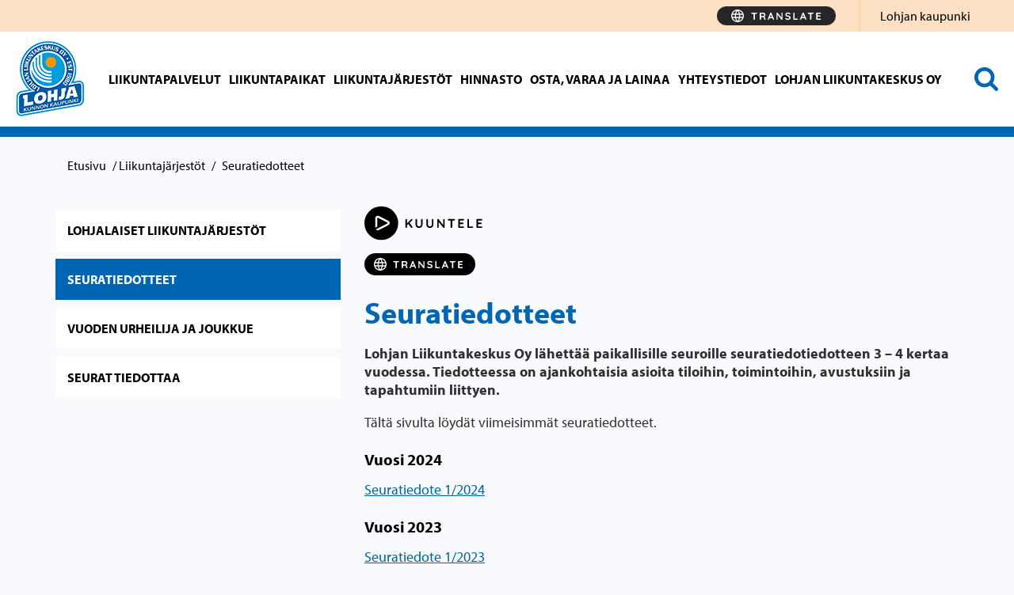

--- FILE ---
content_type: text/html; charset=UTF-8
request_url: https://www.lohjanliikuntakeskus.fi/liikuntajarjestot/jarjestotiedotteet/
body_size: 23121
content:

<!doctype html>
<html class="no-js" lang="fi">
<head>
	<meta charset="utf-8">
	<meta http-equiv="x-ua-compatible" content="ie=edge">
	<meta name="viewport" content="width=device-width, initial-scale=1">
    <script>
        (function(d) {
            var config = {
                    kitId: 'tnh0fux',
                    scriptTimeout: 3000,
                    async: true
                },
                h=d.documentElement,t=setTimeout(function(){h.className=h.className.replace(/\bwf-loading\b/g,"")+" wf-inactive";},config.scriptTimeout),tk=d.createElement("script"),f=false,s=d.getElementsByTagName("script")[0],a;h.className+=" wf-loading";tk.src='https://use.typekit.net/'+config.kitId+'.js';tk.async=true;tk.onload=tk.onreadystatechange=function(){a=this.readyState;if(f||a&&a!="complete"&&a!="loaded")return;f=true;clearTimeout(t);try{Typekit.load(config)}catch(e){}};s.parentNode.insertBefore(tk,s)
        })(document);
    </script>
    <style type="text/css">
        .wf-loading .menu-item,
        .wf-loading h1,
        .wf-loading h2,
        .wf-loading h3,
        .wf-loading h4,
        .wf-loading h5,
        .wf-loading h6,
        .wf-loading p,
        .wf-loading a,
        .wf-loading button,
        .wf-loading li
        {
            /* Hide the blog title and post titles while web fonts are loading */
            visibility: hidden!important;
        }
    </style>
	
<script id='polyfills' data-polyfill='https://www.lohjanliikuntakeskus.fi/wp-content/themes/lohja-extrasite-2023/dist/scripts/polyfills-9ffc6295f5d3b1a20c0f.js'>(function(){var t=document.getElementById("polyfills").dataset.polyfill,e=!0;try{eval("async function() {}")}catch(t){e=!1}if(!e){var a=document.createElement("script");a.src=t,a.type="text/javascript",a.async=!1,document.getElementsByTagName("script")[0].parentNode.appendChild(a)}})();</script>
<script>(()=> {const publicToken = "pJMDjbVDE";/* global publicToken */
const originalFetch = window.fetch;

/**
 * fetch() wrapper to convert legacy Valu Search multi-search2 requests to Findkit Search requests.
 * Just passes through all other requests.
 */
async function findkitPatchedFetch(originalUrl, options) {
    if (typeof originalUrl !== "string" || originalUrl.startsWith("/")) {
        return originalFetch.call(this, originalUrl, options);
    }

    let url;
    try {
        url = new URL(originalUrl);
    } catch {
        return originalFetch.call(this, originalUrl, options);
    }

    if (
        url.hostname !== "api.search.valu.pro" ||
        !url.pathname.endsWith("/multi-search2")
    ) {
        return originalFetch.call(this, originalUrl, options);
    }

    const searchQueryData = JSON.parse(url.searchParams.get("data"));

    for (const group of searchQueryData.groups) {
        if (group.size === undefined) {
            group.size = searchQueryData.size;
        }

        if (group.from === undefined) {
            group.from = searchQueryData.from;
        }
    }

    delete searchQueryData.size;
    delete searchQueryData.from;

    const res = await originalFetch(
        `https://search.findkit.com/c/${publicToken}/search?p=${publicToken}`,
        {
            method: "POST",
            headers: {
                "content-type": "text/plain",
            },
            mode: "cors",
            credentials: "omit",
            body: JSON.stringify(searchQueryData),
        },
    );

    const responseData = await res.json();

    return new Response(JSON.stringify(responseData.groups), {
        headers: {
            "content-type": "application/json",
        },
    });
}

findkitPatchedFetch.originalFetch = originalFetch;
window.fetch = findkitPatchedFetch;
})();</script>	<meta name='robots' content='index, follow, max-image-preview:large, max-snippet:-1, max-video-preview:-1' />
	<style>img:is([sizes="auto" i], [sizes^="auto," i]) { contain-intrinsic-size: 3000px 1500px }</style>
	
	<!-- This site is optimized with the Yoast SEO plugin v26.7 - https://yoast.com/wordpress/plugins/seo/ -->
	<title>Seuratiedotteet - Lohjan liikuntakeskus</title>
	<link rel="canonical" href="https://www.lohjanliikuntakeskus.fi/liikuntajarjestot/jarjestotiedotteet/" />
	<meta property="og:locale" content="fi_FI" />
	<meta property="og:type" content="article" />
	<meta property="og:title" content="Seuratiedotteet - Lohjan liikuntakeskus" />
	<meta property="og:description" content="Lohjan Liikuntakeskus Oy lähettää paikallisille seuroille seuratiedotiedotteen 3 &#8211; 4 kertaa vuodessa. Tiedotteessa on ajankohtaisia asioita tiloihin, toimintoihin, avustuksiin ja tapahtumiin liittyen. Tältä sivulta löydät viimeisimmät seuratiedotteet. Vuosi 2024 Seuratiedote 1/2024 Vuosi 2023 Seuratiedote 1/2023 Seuratiedote 2/2023 Seuratiedote 3/2023 Seuratiedote&hellip;" />
	<meta property="og:url" content="https://www.lohjanliikuntakeskus.fi/liikuntajarjestot/jarjestotiedotteet/" />
	<meta property="og:site_name" content="Lohjan liikuntakeskus" />
	<meta property="article:modified_time" content="2024-01-29T13:55:28+00:00" />
	<meta property="og:image" content="https://www.lohjanliikuntakeskus.fi/wp-content/uploads/sites/4/2023/11/lohjalaisen-liikunnan-paiva-2-770x770.jpg" />
	<meta name="twitter:card" content="summary_large_image" />
	<script type="application/ld+json" class="yoast-schema-graph">{"@context":"https://schema.org","@graph":[{"@type":"WebPage","@id":"https://www.lohjanliikuntakeskus.fi/liikuntajarjestot/jarjestotiedotteet/","url":"https://www.lohjanliikuntakeskus.fi/liikuntajarjestot/jarjestotiedotteet/","name":"Seuratiedotteet - Lohjan liikuntakeskus","isPartOf":{"@id":"https://www.lohjanliikuntakeskus.fi/#website"},"primaryImageOfPage":{"@id":"https://www.lohjanliikuntakeskus.fi/liikuntajarjestot/jarjestotiedotteet/#primaryimage"},"image":{"@id":"https://www.lohjanliikuntakeskus.fi/liikuntajarjestot/jarjestotiedotteet/#primaryimage"},"thumbnailUrl":"https://www.lohjanliikuntakeskus.fi/wp-content/uploads/sites/4/2023/11/lohjalaisen-liikunnan-paiva-2-770x770.jpg","datePublished":"2018-04-09T10:23:21+00:00","dateModified":"2024-01-29T13:55:28+00:00","breadcrumb":{"@id":"https://www.lohjanliikuntakeskus.fi/liikuntajarjestot/jarjestotiedotteet/#breadcrumb"},"inLanguage":"fi","potentialAction":[{"@type":"ReadAction","target":["https://www.lohjanliikuntakeskus.fi/liikuntajarjestot/jarjestotiedotteet/"]}]},{"@type":"ImageObject","inLanguage":"fi","@id":"https://www.lohjanliikuntakeskus.fi/liikuntajarjestot/jarjestotiedotteet/#primaryimage","url":"https://www.lohjanliikuntakeskus.fi/wp-content/uploads/sites/4/2023/11/lohjalaisen-liikunnan-paiva-2.jpg","contentUrl":"https://www.lohjanliikuntakeskus.fi/wp-content/uploads/sites/4/2023/11/lohjalaisen-liikunnan-paiva-2.jpg","width":1080,"height":1080},{"@type":"BreadcrumbList","@id":"https://www.lohjanliikuntakeskus.fi/liikuntajarjestot/jarjestotiedotteet/#breadcrumb","itemListElement":[{"@type":"ListItem","position":1,"name":"Etusivu","item":"https://www.lohjanliikuntakeskus.fi/"},{"@type":"ListItem","position":2,"name":"Liikuntajärjestöt","item":"https://www.lohjanliikuntakeskus.fi/liikuntajarjestot/"},{"@type":"ListItem","position":3,"name":"Seuratiedotteet"}]},{"@type":"WebSite","@id":"https://www.lohjanliikuntakeskus.fi/#website","url":"https://www.lohjanliikuntakeskus.fi/","name":"Lohjan liikuntakeskus","description":"","potentialAction":[{"@type":"SearchAction","target":{"@type":"EntryPoint","urlTemplate":"https://www.lohjanliikuntakeskus.fi/?s={search_term_string}"},"query-input":{"@type":"PropertyValueSpecification","valueRequired":true,"valueName":"search_term_string"}}],"inLanguage":"fi"}]}</script>
	<!-- / Yoast SEO plugin. -->


<link rel='stylesheet' id='wp-block-library-css' href='https://www.lohjanliikuntakeskus.fi/wp-includes/css/dist/block-library/style.min.css?ver=13ebd2bcfd46d74b8149cc44ec8372f3' type='text/css' media='all' />
<style id='wp-block-library-inline-css' type='text/css'>

		.wp-block-pullquote {
			padding: 3em 0 !important;

			blockquote {
				margin: 0 0 1rem !important;
			}
		}

		.wp-block-quote {
			cite {
				display: inline;
			}
		}
</style>
<style id='global-styles-inline-css' type='text/css'>
:root{--wp--preset--aspect-ratio--square: 1;--wp--preset--aspect-ratio--4-3: 4/3;--wp--preset--aspect-ratio--3-4: 3/4;--wp--preset--aspect-ratio--3-2: 3/2;--wp--preset--aspect-ratio--2-3: 2/3;--wp--preset--aspect-ratio--16-9: 16/9;--wp--preset--aspect-ratio--9-16: 9/16;--wp--preset--color--black: #000000;--wp--preset--color--cyan-bluish-gray: #abb8c3;--wp--preset--color--white: #ffffff;--wp--preset--color--pale-pink: #f78da7;--wp--preset--color--vivid-red: #cf2e2e;--wp--preset--color--luminous-vivid-orange: #ff6900;--wp--preset--color--luminous-vivid-amber: #fcb900;--wp--preset--color--light-green-cyan: #7bdcb5;--wp--preset--color--vivid-green-cyan: #00d084;--wp--preset--color--pale-cyan-blue: #8ed1fc;--wp--preset--color--vivid-cyan-blue: #0693e3;--wp--preset--color--vivid-purple: #9b51e0;--wp--preset--gradient--vivid-cyan-blue-to-vivid-purple: linear-gradient(135deg,rgba(6,147,227,1) 0%,rgb(155,81,224) 100%);--wp--preset--gradient--light-green-cyan-to-vivid-green-cyan: linear-gradient(135deg,rgb(122,220,180) 0%,rgb(0,208,130) 100%);--wp--preset--gradient--luminous-vivid-amber-to-luminous-vivid-orange: linear-gradient(135deg,rgba(252,185,0,1) 0%,rgba(255,105,0,1) 100%);--wp--preset--gradient--luminous-vivid-orange-to-vivid-red: linear-gradient(135deg,rgba(255,105,0,1) 0%,rgb(207,46,46) 100%);--wp--preset--gradient--very-light-gray-to-cyan-bluish-gray: linear-gradient(135deg,rgb(238,238,238) 0%,rgb(169,184,195) 100%);--wp--preset--gradient--cool-to-warm-spectrum: linear-gradient(135deg,rgb(74,234,220) 0%,rgb(151,120,209) 20%,rgb(207,42,186) 40%,rgb(238,44,130) 60%,rgb(251,105,98) 80%,rgb(254,248,76) 100%);--wp--preset--gradient--blush-light-purple: linear-gradient(135deg,rgb(255,206,236) 0%,rgb(152,150,240) 100%);--wp--preset--gradient--blush-bordeaux: linear-gradient(135deg,rgb(254,205,165) 0%,rgb(254,45,45) 50%,rgb(107,0,62) 100%);--wp--preset--gradient--luminous-dusk: linear-gradient(135deg,rgb(255,203,112) 0%,rgb(199,81,192) 50%,rgb(65,88,208) 100%);--wp--preset--gradient--pale-ocean: linear-gradient(135deg,rgb(255,245,203) 0%,rgb(182,227,212) 50%,rgb(51,167,181) 100%);--wp--preset--gradient--electric-grass: linear-gradient(135deg,rgb(202,248,128) 0%,rgb(113,206,126) 100%);--wp--preset--gradient--midnight: linear-gradient(135deg,rgb(2,3,129) 0%,rgb(40,116,252) 100%);--wp--preset--font-size--small: 13px;--wp--preset--font-size--medium: 20px;--wp--preset--font-size--large: 36px;--wp--preset--font-size--x-large: 42px;--wp--preset--spacing--20: 0.44rem;--wp--preset--spacing--30: 0.67rem;--wp--preset--spacing--40: 1rem;--wp--preset--spacing--50: 1.5rem;--wp--preset--spacing--60: 2.25rem;--wp--preset--spacing--70: 3.38rem;--wp--preset--spacing--80: 5.06rem;--wp--preset--shadow--natural: 6px 6px 9px rgba(0, 0, 0, 0.2);--wp--preset--shadow--deep: 12px 12px 50px rgba(0, 0, 0, 0.4);--wp--preset--shadow--sharp: 6px 6px 0px rgba(0, 0, 0, 0.2);--wp--preset--shadow--outlined: 6px 6px 0px -3px rgba(255, 255, 255, 1), 6px 6px rgba(0, 0, 0, 1);--wp--preset--shadow--crisp: 6px 6px 0px rgba(0, 0, 0, 1);}:where(.is-layout-flex){gap: 0.5em;}:where(.is-layout-grid){gap: 0.5em;}body .is-layout-flex{display: flex;}.is-layout-flex{flex-wrap: wrap;align-items: center;}.is-layout-flex > :is(*, div){margin: 0;}body .is-layout-grid{display: grid;}.is-layout-grid > :is(*, div){margin: 0;}:where(.wp-block-columns.is-layout-flex){gap: 2em;}:where(.wp-block-columns.is-layout-grid){gap: 2em;}:where(.wp-block-post-template.is-layout-flex){gap: 1.25em;}:where(.wp-block-post-template.is-layout-grid){gap: 1.25em;}.has-black-color{color: var(--wp--preset--color--black) !important;}.has-cyan-bluish-gray-color{color: var(--wp--preset--color--cyan-bluish-gray) !important;}.has-white-color{color: var(--wp--preset--color--white) !important;}.has-pale-pink-color{color: var(--wp--preset--color--pale-pink) !important;}.has-vivid-red-color{color: var(--wp--preset--color--vivid-red) !important;}.has-luminous-vivid-orange-color{color: var(--wp--preset--color--luminous-vivid-orange) !important;}.has-luminous-vivid-amber-color{color: var(--wp--preset--color--luminous-vivid-amber) !important;}.has-light-green-cyan-color{color: var(--wp--preset--color--light-green-cyan) !important;}.has-vivid-green-cyan-color{color: var(--wp--preset--color--vivid-green-cyan) !important;}.has-pale-cyan-blue-color{color: var(--wp--preset--color--pale-cyan-blue) !important;}.has-vivid-cyan-blue-color{color: var(--wp--preset--color--vivid-cyan-blue) !important;}.has-vivid-purple-color{color: var(--wp--preset--color--vivid-purple) !important;}.has-black-background-color{background-color: var(--wp--preset--color--black) !important;}.has-cyan-bluish-gray-background-color{background-color: var(--wp--preset--color--cyan-bluish-gray) !important;}.has-white-background-color{background-color: var(--wp--preset--color--white) !important;}.has-pale-pink-background-color{background-color: var(--wp--preset--color--pale-pink) !important;}.has-vivid-red-background-color{background-color: var(--wp--preset--color--vivid-red) !important;}.has-luminous-vivid-orange-background-color{background-color: var(--wp--preset--color--luminous-vivid-orange) !important;}.has-luminous-vivid-amber-background-color{background-color: var(--wp--preset--color--luminous-vivid-amber) !important;}.has-light-green-cyan-background-color{background-color: var(--wp--preset--color--light-green-cyan) !important;}.has-vivid-green-cyan-background-color{background-color: var(--wp--preset--color--vivid-green-cyan) !important;}.has-pale-cyan-blue-background-color{background-color: var(--wp--preset--color--pale-cyan-blue) !important;}.has-vivid-cyan-blue-background-color{background-color: var(--wp--preset--color--vivid-cyan-blue) !important;}.has-vivid-purple-background-color{background-color: var(--wp--preset--color--vivid-purple) !important;}.has-black-border-color{border-color: var(--wp--preset--color--black) !important;}.has-cyan-bluish-gray-border-color{border-color: var(--wp--preset--color--cyan-bluish-gray) !important;}.has-white-border-color{border-color: var(--wp--preset--color--white) !important;}.has-pale-pink-border-color{border-color: var(--wp--preset--color--pale-pink) !important;}.has-vivid-red-border-color{border-color: var(--wp--preset--color--vivid-red) !important;}.has-luminous-vivid-orange-border-color{border-color: var(--wp--preset--color--luminous-vivid-orange) !important;}.has-luminous-vivid-amber-border-color{border-color: var(--wp--preset--color--luminous-vivid-amber) !important;}.has-light-green-cyan-border-color{border-color: var(--wp--preset--color--light-green-cyan) !important;}.has-vivid-green-cyan-border-color{border-color: var(--wp--preset--color--vivid-green-cyan) !important;}.has-pale-cyan-blue-border-color{border-color: var(--wp--preset--color--pale-cyan-blue) !important;}.has-vivid-cyan-blue-border-color{border-color: var(--wp--preset--color--vivid-cyan-blue) !important;}.has-vivid-purple-border-color{border-color: var(--wp--preset--color--vivid-purple) !important;}.has-vivid-cyan-blue-to-vivid-purple-gradient-background{background: var(--wp--preset--gradient--vivid-cyan-blue-to-vivid-purple) !important;}.has-light-green-cyan-to-vivid-green-cyan-gradient-background{background: var(--wp--preset--gradient--light-green-cyan-to-vivid-green-cyan) !important;}.has-luminous-vivid-amber-to-luminous-vivid-orange-gradient-background{background: var(--wp--preset--gradient--luminous-vivid-amber-to-luminous-vivid-orange) !important;}.has-luminous-vivid-orange-to-vivid-red-gradient-background{background: var(--wp--preset--gradient--luminous-vivid-orange-to-vivid-red) !important;}.has-very-light-gray-to-cyan-bluish-gray-gradient-background{background: var(--wp--preset--gradient--very-light-gray-to-cyan-bluish-gray) !important;}.has-cool-to-warm-spectrum-gradient-background{background: var(--wp--preset--gradient--cool-to-warm-spectrum) !important;}.has-blush-light-purple-gradient-background{background: var(--wp--preset--gradient--blush-light-purple) !important;}.has-blush-bordeaux-gradient-background{background: var(--wp--preset--gradient--blush-bordeaux) !important;}.has-luminous-dusk-gradient-background{background: var(--wp--preset--gradient--luminous-dusk) !important;}.has-pale-ocean-gradient-background{background: var(--wp--preset--gradient--pale-ocean) !important;}.has-electric-grass-gradient-background{background: var(--wp--preset--gradient--electric-grass) !important;}.has-midnight-gradient-background{background: var(--wp--preset--gradient--midnight) !important;}.has-small-font-size{font-size: var(--wp--preset--font-size--small) !important;}.has-medium-font-size{font-size: var(--wp--preset--font-size--medium) !important;}.has-large-font-size{font-size: var(--wp--preset--font-size--large) !important;}.has-x-large-font-size{font-size: var(--wp--preset--font-size--x-large) !important;}
:where(.wp-block-post-template.is-layout-flex){gap: 1.25em;}:where(.wp-block-post-template.is-layout-grid){gap: 1.25em;}
:where(.wp-block-columns.is-layout-flex){gap: 2em;}:where(.wp-block-columns.is-layout-grid){gap: 2em;}
:root :where(.wp-block-pullquote){font-size: 1.5em;line-height: 1.6;}
</style>
<link rel='stylesheet' id='styles/main-css' href='https://www.lohjanliikuntakeskus.fi/wp-content/themes/lohja-extrasite-2023/dist/styles/main.css?ver=c233027cab01bbe22cf18338ae59ff0b' type='text/css' media='all' />
<script type='text/javascript' src="https://www.lohjanliikuntakeskus.fi/wp-includes/js/jquery/jquery.min.js?ver=b7a74bf70e4c279fcfc4b8e9ba3fce49" id="jquery-core-js"></script>
<script type='text/javascript' src="https://www.lohjanliikuntakeskus.fi/wp-includes/js/jquery/jquery-migrate.min.js?ver=76bd0642728ce4f5806663c823f82c23" id="jquery-migrate-js"></script>
<link rel='shortlink' href='https://www.lohjanliikuntakeskus.fi/?p=923' />
<link rel="alternate" title="oEmbed (JSON)" type="application/json+oembed" href="https://www.lohjanliikuntakeskus.fi/wp-json/oembed/1.0/embed?url=https%3A%2F%2Fwww.lohjanliikuntakeskus.fi%2Fliikuntajarjestot%2Fjarjestotiedotteet%2F&#038;lang=fi" />
<link rel="alternate" title="oEmbed (XML)" type="text/xml+oembed" href="https://www.lohjanliikuntakeskus.fi/wp-json/oembed/1.0/embed?url=https%3A%2F%2Fwww.lohjanliikuntakeskus.fi%2Fliikuntajarjestot%2Fjarjestotiedotteet%2F&#038;format=xml&#038;lang=fi" />
<script type='application/json' id='valu-search'>{"showInSearch":true,"contentSelector":"","contentNoHighlightSelector":"","cleanupSelector":"","title":"Seuratiedotteet","created":"2018-04-09T13:23:21+03:00","modified":"2024-01-29T15:55:28+02:00","tags":["wordpress","domain\/www.lohjanliikuntakeskus.fi\/wordpress","wp_post_type\/page","domain\/www.lohjanliikuntakeskus.fi\/wp_post_type\/page","wp_blog_name\/lohjan-liikuntakeskus","domain\/www.lohjanliikuntakeskus.fi\/wp_blog_name\/lohjan-liikuntakeskus","public"],"superwords":[],"customFields":{"date":[],"keyword":[],"number":[]},"language":"fi"}</script><link rel="shortcut icon" href="https://www.lohjanliikuntakeskus.fi/wp-content/themes/lohja-extrasite-2023/assets/images/favicon.ico" />        <link rel="preload" href="https://static.voiceintuitive.com/widget.js" as="script">
    	<style type="text/css">
		.frontpagebanner .bgcolor,
		.content-info .footer-bgcolor,
		.banner-landing .banner-image, .banner-service .banner-image {
			border-bottom: 16px solid#0066b3;
		}

		.page-line {
			background-color: #0066b3;
		}
	</style>
	<style type="text/css">.recentcomments a{display:inline !important;padding:0 !important;margin:0 !important;}</style><link rel="icon" href="https://www.lohjanliikuntakeskus.fi/wp-content/uploads/sites/4/2018/01/cropped-liikuntakeskus_logo-32x32.png" sizes="32x32" />
<link rel="icon" href="https://www.lohjanliikuntakeskus.fi/wp-content/uploads/sites/4/2018/01/cropped-liikuntakeskus_logo-192x192.png" sizes="192x192" />
<link rel="apple-touch-icon" href="https://www.lohjanliikuntakeskus.fi/wp-content/uploads/sites/4/2018/01/cropped-liikuntakeskus_logo-180x180.png" />
<meta name="msapplication-TileImage" content="https://www.lohjanliikuntakeskus.fi/wp-content/uploads/sites/4/2018/01/cropped-liikuntakeskus_logo-270x270.png" />
</head>
<body class="wp-singular page-template-default page page-id-923 page-child parent-pageid-231 wp-theme-lohja-extrasite-2023 sp-gb-frontpage-settings sp-gb-two-boxlift sp-gb-three-boxlift sp-gb-sidebar-recent sp-gb-sidebar-opening-hours sp-gb-sidebar-attachments sp-gb-sidebar-forms sp-gb-sidebar-digital-services sp-gb-sidebar-links sp-gb-sidebar-feedback sp-gb-sidebar-lift sp-gb-banner-lift sp-gb-sidebar-facebook-feed sp-gb-sidebar-twitter-feed sp-gb-sidebar-twitter-feed-hashtag sp-gb-post-ingress sp-gb-template-service-page sp-gb-service-template-blocks sp-gb-template-front-page sp-gb-template-single-post jarjestotiedotteet sidebar-both sidebar-right fi">
<!--[if lt IE 9]>
<div class="alert alert-warning">
	Käytät <strong>vanhentunutta</strong> selainta. Ole ystävällinen ja <a href=”http://browsehappy.com/”>päivitä selaimesi</a> parantaaksesi kokemustasi.</div>
<![endif]-->
<a class="skip-link screen-reader-text" href="#content" tabindex="1">Hyppää sisältöön</a>
<div class="hidden-xs hidden-sm desktop-header clearfix">
  <header class="banner">
	<div class="headercontainer">
		<div class="container-fluid-100">
			<div class="header-right">
				<div class="row headertop">
					<div class="headertop-wrap col-md-12">
						<div class="topnav-wrapper pull-right ">
							<ul id="menu-ylanavigaatio" class="nav navbar-nav topnav pull-right"><li class="menu-lohjan-kaupunki"><a target="_blank" href="https://www.lohja.fi">Lohjan kaupunki</a></li>
</ul>						</div>
						<div class="languages-container pull-right">
							<div class="voice-intuitive-desktop-header">
                            <button id="show-translate-menu-button" aria-label="Translate" aria-expanded="false"
        onclick="window._vi('show-translate-menu','#show-translate-menu-button')" lang="en"
        class="sc-lcepkR espMPd"
        style="display: flex; align-items: center; justify-content: center;  cursor: pointer; background-color: rgb(38, 38, 38); border: none; width: 150px; border-radius: 16px; place-self: center; padding: 4px 10px; line-height: 20px;">
	<svg style="display: inline-block;" width="114" height="16"
	     viewBox="0 0 114 16" fill="none" xmlns="http://www.w3.org/2000/svg" class="sc-fKVqWL fcQPdA">
		<path
			d="M29.056 13C28.8133 13 28.614 12.9264 28.458 12.779C28.302 12.623 28.224 12.4324 28.224 12.207V4.66702H29.914V12.207C29.914 12.4324 29.8317 12.623 29.667 12.779C29.511 12.9264 29.3073 13 29.056 13ZM26.183 5.39502C25.9577 5.39502 25.767 5.32569 25.611 5.18702C25.4637 5.04835 25.39 4.86635 25.39 4.64102C25.39 4.41569 25.4637 4.23802 25.611 4.10802C25.767 3.96935 25.9577 3.90002 26.183 3.90002H31.955C32.1803 3.90002 32.3667 3.96935 32.514 4.10802C32.67 4.24669 32.748 4.42869 32.748 4.65402C32.748 4.87935 32.67 5.06135 32.514 5.20002C32.3667 5.33002 32.1803 5.39502 31.955 5.39502H26.183Z"
			fill="#FFFFFF"></path>
		<path
			d="M36.9987 13C36.756 13 36.5394 12.9264 36.3487 12.779C36.158 12.623 36.0627 12.4324 36.0627 12.207V4.69302C36.0627 4.46769 36.1364 4.28135 36.2837 4.13402C36.4397 3.97802 36.6304 3.90002 36.8557 3.90002H40.5997C41.0504 3.90002 41.4707 4.02135 41.8607 4.26402C42.2594 4.49802 42.58 4.82735 42.8227 5.25202C43.0654 5.66802 43.1867 6.14902 43.1867 6.69502C43.1867 7.02435 43.1174 7.34502 42.9787 7.65702C42.8487 7.96902 42.6667 8.25069 42.4327 8.50202C42.2074 8.75335 41.9517 8.94835 41.6657 9.08702L41.6787 8.78802C41.9214 8.91802 42.1207 9.07402 42.2767 9.25602C42.4414 9.42935 42.567 9.62002 42.6537 9.82802C42.749 10.0274 42.8054 10.244 42.8227 10.478C42.8574 10.6947 42.879 10.8854 42.8877 11.05C42.905 11.2147 42.931 11.3534 42.9657 11.466C43.009 11.5787 43.087 11.6654 43.1997 11.726C43.3904 11.8387 43.5074 12.0034 43.5507 12.22C43.6027 12.428 43.555 12.6144 43.4077 12.779C43.3124 12.8917 43.191 12.9654 43.0437 13C42.8964 13.026 42.749 13.026 42.6017 13C42.4544 12.9654 42.333 12.922 42.2377 12.87C42.0904 12.7834 41.943 12.6577 41.7957 12.493C41.6484 12.3197 41.527 12.09 41.4317 11.804C41.345 11.518 41.3017 11.1497 41.3017 10.699C41.3017 10.5517 41.2757 10.4174 41.2237 10.296C41.1717 10.166 41.098 10.0577 41.0027 9.97102C40.9074 9.87569 40.786 9.80635 40.6387 9.76302C40.4914 9.71102 40.318 9.68502 40.1187 9.68502H37.4927L37.6877 9.38602V12.207C37.6877 12.4324 37.627 12.623 37.5057 12.779C37.3844 12.9264 37.2154 13 36.9987 13ZM37.5057 8.34602H40.5347C40.6907 8.34602 40.8424 8.27669 40.9897 8.13802C41.137 7.99069 41.2584 7.79569 41.3537 7.55302C41.449 7.30169 41.4967 7.02869 41.4967 6.73402C41.4967 6.35269 41.3927 6.03635 41.1847 5.78502C40.9854 5.52502 40.7687 5.39502 40.5347 5.39502H37.5317L37.6877 4.97902V8.65802L37.5057 8.34602Z"
			fill="#FFFFFF"></path>
		<path
			d="M50.2785 5.94102L47.4705 12.545C47.4098 12.7097 47.3145 12.8397 47.1845 12.935C47.0632 13.0217 46.9288 13.065 46.7815 13.065C46.5475 13.065 46.3742 13 46.2615 12.87C46.1488 12.74 46.0925 12.5797 46.0925 12.389C46.0925 12.311 46.1055 12.2287 46.1315 12.142L49.3685 4.36802C49.4378 4.19469 49.5418 4.06035 49.6805 3.96502C49.8278 3.86969 49.9838 3.83069 50.1485 3.84802C50.3045 3.84802 50.4475 3.89569 50.5775 3.99102C50.7162 4.07769 50.8158 4.20335 50.8765 4.36802L54.0745 11.986C54.1178 12.0987 54.1395 12.2027 54.1395 12.298C54.1395 12.532 54.0615 12.7184 53.9055 12.857C53.7582 12.9957 53.5935 13.065 53.4115 13.065C53.2555 13.065 53.1125 13.0174 52.9825 12.922C52.8612 12.8267 52.7658 12.6967 52.6965 12.532L49.9015 6.01902L50.2785 5.94102ZM47.8735 10.959L48.5885 9.46402H52.0985L52.3455 10.959H47.8735Z"
			fill="#FFFFFF"></path>
		<path
			d="M64.0933 3.90002C64.3013 3.90002 64.4703 3.96935 64.6003 4.10802C64.7303 4.24669 64.7952 4.42002 64.7952 4.62802V12.207C64.7952 12.4324 64.7172 12.623 64.5612 12.779C64.4139 12.9264 64.2276 13 64.0023 13C63.8896 13 63.7726 12.9827 63.6512 12.948C63.5386 12.9047 63.4519 12.8484 63.3913 12.779L58.2822 6.29202L58.6203 6.08402V12.272C58.6203 12.48 58.5509 12.6534 58.4123 12.792C58.2823 12.9307 58.1089 13 57.8923 13C57.6843 13 57.5153 12.9307 57.3853 12.792C57.2553 12.6534 57.1902 12.48 57.1902 12.272V4.69302C57.1902 4.46769 57.2639 4.28135 57.4113 4.13402C57.5673 3.97802 57.7579 3.90002 57.9832 3.90002C58.1046 3.90002 58.2302 3.92602 58.3602 3.97802C58.4902 4.02135 58.5856 4.09069 58.6462 4.18602L63.5993 10.504L63.3783 10.66V4.62802C63.3783 4.42002 63.4432 4.24669 63.5732 4.10802C63.7032 3.96935 63.8766 3.90002 64.0933 3.90002Z"
			fill="#FFFFFF"></path>
		<path
			d="M71.6248 13.13C71.0182 13.13 70.4722 13.0564 69.9868 12.909C69.5015 12.753 69.0378 12.4844 68.5958 12.103C68.4832 12.0077 68.3965 11.8994 68.3358 11.778C68.2752 11.6567 68.2448 11.5354 68.2448 11.414C68.2448 11.2147 68.3142 11.0414 68.4528 10.894C68.6002 10.738 68.7822 10.66 68.9988 10.66C69.1635 10.66 69.3108 10.712 69.4408 10.816C69.7702 11.0847 70.0952 11.2884 70.4158 11.427C70.7452 11.5657 71.1482 11.635 71.6248 11.635C71.9455 11.635 72.2402 11.5874 72.5088 11.492C72.7775 11.388 72.9942 11.2537 73.1588 11.089C73.3235 10.9157 73.4058 10.7207 73.4058 10.504C73.4058 10.244 73.3278 10.023 73.1718 9.84102C73.0158 9.65902 72.7775 9.50735 72.4568 9.38602C72.1362 9.25602 71.7288 9.15635 71.2348 9.08702C70.7668 9.01769 70.3552 8.91369 69.9998 8.77502C69.6445 8.62769 69.3455 8.44569 69.1028 8.22902C68.8688 8.00369 68.6912 7.74369 68.5698 7.44902C68.4485 7.14569 68.3878 6.80769 68.3878 6.43502C68.3878 5.87169 68.5308 5.39069 68.8168 4.99202C69.1115 4.59335 69.5058 4.29002 69.9998 4.08202C70.4938 3.87402 71.0398 3.77002 71.6378 3.77002C72.2012 3.77002 72.7212 3.85669 73.1978 4.03002C73.6832 4.19469 74.0775 4.40702 74.3808 4.66702C74.6322 4.86635 74.7578 5.09602 74.7578 5.35602C74.7578 5.54669 74.6842 5.72002 74.5368 5.87602C74.3895 6.03202 74.2162 6.11002 74.0168 6.11002C73.8868 6.11002 73.7698 6.07102 73.6658 5.99302C73.5272 5.87169 73.3408 5.75902 73.1068 5.65502C72.8728 5.54235 72.6258 5.45135 72.3658 5.38202C72.1058 5.30402 71.8632 5.26502 71.6378 5.26502C71.2652 5.26502 70.9488 5.31269 70.6888 5.40802C70.4375 5.50335 70.2468 5.63335 70.1168 5.79802C69.9868 5.96269 69.9218 6.15335 69.9218 6.37002C69.9218 6.63002 69.9955 6.84669 70.1428 7.02002C70.2988 7.18469 70.5198 7.31902 70.8058 7.42302C71.0918 7.51835 71.4342 7.60502 71.8328 7.68302C72.3528 7.77835 72.8078 7.89102 73.1978 8.02102C73.5965 8.15102 73.9258 8.32002 74.1858 8.52802C74.4458 8.72735 74.6408 8.98302 74.7708 9.29502C74.9008 9.59835 74.9658 9.97102 74.9658 10.413C74.9658 10.9764 74.8098 11.4617 74.4978 11.869C74.1858 12.2764 73.7742 12.5884 73.2628 12.805C72.7602 13.0217 72.2142 13.13 71.6248 13.13Z"
			fill="#FFFFFF"></path>
		<path
			d="M83.4247 11.479C83.65 11.479 83.8363 11.5527 83.9837 11.7C84.1397 11.8387 84.2177 12.0207 84.2177 12.246C84.2177 12.4627 84.1397 12.6447 83.9837 12.792C83.8363 12.9307 83.65 13 83.4247 13H79.1997C78.9743 13 78.7837 12.9264 78.6277 12.779C78.4803 12.623 78.4067 12.4324 78.4067 12.207V4.69302C78.4067 4.46769 78.4847 4.28135 78.6407 4.13402C78.7967 3.97802 78.996 3.90002 79.2387 3.90002C79.4467 3.90002 79.6287 3.97802 79.7847 4.13402C79.9493 4.28135 80.0317 4.46769 80.0317 4.69302V11.7L79.7457 11.479H83.4247Z"
			fill="#FFFFFF"></path>
		<path
			d="M90.9975 5.94102L88.1895 12.545C88.1288 12.7097 88.0335 12.8397 87.9035 12.935C87.7821 13.0217 87.6478 13.065 87.5005 13.065C87.2665 13.065 87.0931 13 86.9805 12.87C86.8678 12.74 86.8115 12.5797 86.8115 12.389C86.8115 12.311 86.8245 12.2287 86.8505 12.142L90.0875 4.36802C90.1568 4.19469 90.2608 4.06035 90.3995 3.96502C90.5468 3.86969 90.7028 3.83069 90.8675 3.84802C91.0235 3.84802 91.1665 3.89569 91.2965 3.99102C91.4351 4.07769 91.5348 4.20335 91.5955 4.36802L94.7935 11.986C94.8368 12.0987 94.8585 12.2027 94.8585 12.298C94.8585 12.532 94.7805 12.7184 94.6245 12.857C94.4771 12.9957 94.3125 13.065 94.1305 13.065C93.9745 13.065 93.8315 13.0174 93.7015 12.922C93.5801 12.8267 93.4848 12.6967 93.4155 12.532L90.6205 6.01902L90.9975 5.94102ZM88.5925 10.959L89.3075 9.46402H92.8175L93.0645 10.959H88.5925Z"
			fill="#FFFFFF"></path>
		<path
			d="M100.343 13C100.1 13 99.9007 12.9264 99.7447 12.779C99.5887 12.623 99.5107 12.4324 99.5107 12.207V4.66702H101.201V12.207C101.201 12.4324 101.118 12.623 100.954 12.779C100.798 12.9264 100.594 13 100.343 13ZM97.4697 5.39502C97.2444 5.39502 97.0537 5.32569 96.8977 5.18702C96.7504 5.04835 96.6767 4.86635 96.6767 4.64102C96.6767 4.41569 96.7504 4.23802 96.8977 4.10802C97.0537 3.96935 97.2444 3.90002 97.4697 3.90002H103.242C103.467 3.90002 103.653 3.96935 103.801 4.10802C103.957 4.24669 104.035 4.42869 104.035 4.65402C104.035 4.87935 103.957 5.06135 103.801 5.20002C103.653 5.33002 103.467 5.39502 103.242 5.39502H97.4697Z"
			fill="#FFFFFF"></path>
		<path
			d="M108.142 3.90002H112.497C112.723 3.90002 112.909 3.97369 113.056 4.12102C113.212 4.25969 113.29 4.44169 113.29 4.66702C113.29 4.88369 113.212 5.06135 113.056 5.20002C112.909 5.33002 112.723 5.39502 112.497 5.39502H108.857L108.974 5.17402V7.70902L108.87 7.60502H111.912C112.138 7.60502 112.324 7.67869 112.471 7.82602C112.627 7.96469 112.705 8.14669 112.705 8.37202C112.705 8.58869 112.627 8.76635 112.471 8.90502C112.324 9.03502 112.138 9.10002 111.912 9.10002H108.909L108.974 8.99602V11.622L108.87 11.505H112.497C112.723 11.505 112.909 11.583 113.056 11.739C113.212 11.8864 113.29 12.0597 113.29 12.259C113.29 12.4757 113.212 12.6534 113.056 12.792C112.909 12.9307 112.723 13 112.497 13H108.142C107.917 13 107.726 12.9264 107.57 12.779C107.423 12.623 107.349 12.4324 107.349 12.207V4.69302C107.349 4.46769 107.423 4.28135 107.57 4.13402C107.726 3.97802 107.917 3.90002 108.142 3.90002Z"
			fill="#FFFFFF"></path>
		<path fill-rule="evenodd" clip-rule="evenodd"
		      d="M8 0C12.4153 0 16 3.58467 16 8C16 12.4153 12.4153 16 8 16C3.58467 16 0 12.4153 0 8C0 3.58467 3.58467 0 8 0ZM9.70467 10.6667H6.29467C6.65867 12.3067 7.25533 13.4093 8 14.496C8.796 13.3353 9.36067 12.2227 9.70467 10.6667ZM4.93333 10.6667H1.88867C2.71267 12.55 4.358 13.9813 6.392 14.4773C5.69333 13.322 5.20333 12.0387 4.93333 10.6667ZM14.1113 10.6667H11.0667C10.806 11.992 10.3367 13.258 9.61667 14.4627C11.6247 13.954 13.2947 12.5327 14.1113 10.6667ZM4.77467 6.66667H1.46667C1.28867 7.542 1.28867 8.45667 1.46667 9.33333H4.74333C4.664 8.44733 4.676 7.552 4.77467 6.66667ZM9.882 6.66667H6.11733C6.00733 7.55067 5.994 8.448 6.082 9.33333H9.91733C10.006 8.448 9.99133 7.55133 9.882 6.66667V6.66667ZM14.5333 6.66667H11.2247C11.3233 7.552 11.3353 8.44733 11.2567 9.33333H14.5333C14.7067 8.47667 14.7153 7.568 14.5333 6.66667V6.66667ZM6.42933 1.514C4.378 2.002 2.718 3.438 1.88867 5.33333H4.99067C5.28067 3.972 5.776 2.67667 6.42933 1.514ZM7.99933 1.482C7.27333 2.662 6.726 3.784 6.35733 5.33333H9.642C9.286 3.836 8.75067 2.70133 7.99933 1.482ZM9.578 1.528C10.2533 2.736 10.7333 4.03467 11.0087 5.33333H14.1113C13.29 3.456 11.6033 2.028 9.578 1.528Z"
		      fill="#FFFFFF">
		</path>
	</svg>
</button>
							</div>
                            <div class="languages-container__separator"></div>
							                
                
													</div>
					</div>
				</div>
			</div>
		</div>
	</div>
	<div class="navigation-wrapper">
		<div class="container-fluid-100 navigation-container">
            <div class="logo-wrapper header_item mr-auto">
                <a class="sitename" href="https://www.lohjanliikuntakeskus.fi/">
                    <img
                            class="logo"
                            src="https://www.lohjanliikuntakeskus.fi/wp-content/uploads/sites/4/2018/01/liikuntakeskus_logo.png"
                            alt="Lohjan liikuntakeskus" title="Lohjan liikuntakeskus"/>
                </a>
            </div>
			<nav role="navigation" class="navigation clearfix">
				<ul id="menu-paanavigointi" class="nav navbar-nav megamenu yamm"><li class="dropdown yamm-fw menu-liikuntapalvelut"><a data-target="#" href="https://www.lohjanliikuntakeskus.fi/liikuntapalvelut/">Liikuntapalvelut</a>
<ul class="dropdown-menu">

<div class="yamm-content">

<div class="row">
	<li class="dropdown yamm-fw col-sm-4 col-md-3 menu-col menu-lapset-ja-nuoret"><a href="https://www.lohjanliikuntakeskus.fi/liikuntapalvelut/lapset-ja-nuoret/">Lapset ja nuoret</a>
<ul class="elementy-ul yamm-fw">
		<li class="menu-tennarin-monitoimisalin-perhetemppuilut"><a href="https://www.lohjanliikuntakeskus.fi/liikuntapalvelut/lapset-ja-nuoret/tennarin-monitoimisalin-perhetemppuilut/">Tennarin monitoimisalin PerheTemppuilut</a></li>
		<li class="menu-moremove-13-17-vuotiaille"><a href="https://www.lohjanliikuntakeskus.fi/liikuntapalvelut/lapset-ja-nuoret/moremove/">MoreMove 13-17 -vuotiaille</a></li>
		<li class="menu-fu-weekend"><a href="https://www.lohjanliikuntakeskus.fi/liikuntapalvelut/lapset-ja-nuoret/fu-weekend/">Fu***** weekend</a></li>
		<li class="menu-lasten-ohjatut-ryhmat-ja-kurssit"><a href="https://www.lohjanliikuntakeskus.fi/liikuntapalvelut/lapset-ja-nuoret/ohjatut-ryhmat-ja-kurssit/">Lasten ohjatut ryhmät ja kurssit</a></li>
		<li class="menu-synttarit"><a href="https://www.lohjanliikuntakeskus.fi/liikuntapalvelut/lapset-ja-nuoret/synttarit/">Synttärit</a></li>
	</ul>
</li>
	<li class="dropdown yamm-fw col-sm-4 col-md-3 menu-col menu-aikuiset"><a href="https://www.lohjanliikuntakeskus.fi/liikuntapalvelut/aikuiset/">Aikuiset</a>
<ul class="elementy-ul yamm-fw">
		<li class="menu-ryhmaliikunta"><a href="https://www.lohjanliikuntakeskus.fi/liikuntapalvelut/aikuiset/ryhmaliikunta/">Ryhmäliikunta</a></li>
	</ul>
</li>
	<li class="dropdown yamm-fw col-sm-4 col-md-3 menu-col menu-seniorit"><a href="https://www.lohjanliikuntakeskus.fi/liikuntapalvelut/seniorit/">Seniorit</a>
<ul class="elementy-ul yamm-fw">
		<li class="menu-ohjattu-senioriliikunta"><a href="https://www.lohjanliikuntakeskus.fi/liikuntapalvelut/seniorit/senioreiden-ohjattu-liikunta/">Ohjattu senioriliikunta</a></li>
		<li class="menu-senioreiden-jumppanurkka"><a href="https://www.lohjanliikuntakeskus.fi/liikuntapalvelut/seniorit/senioreiden-jumppanurkka/">Senioreiden jumppanurkka</a></li>
	</ul>
</li>
	<li class="dropdown yamm-fw col-sm-4 col-md-3 menu-col menu-erityisliikunta"><a href="https://www.lohjanliikuntakeskus.fi/liikuntapalvelut/erityisliikunta/">Erityisliikunta</a>
<ul class="elementy-ul yamm-fw">
		<li class="menu-aikuisten-erityisliikunta"><a href="https://www.lohjanliikuntakeskus.fi/liikuntapalvelut/erityisliikunta/ohjattu-erityisliikunta/">Aikuisten erityisliikunta</a></li>
		<li class="menu-lasten-erityisliikunta"><a href="https://www.lohjanliikuntakeskus.fi/liikuntapalvelut/erityisliikunta/lasten-erityisliikunta/">Lasten erityisliikunta</a></li>
	</ul>
</li>
	<li class="dropdown yamm-fw col-sm-4 col-md-3 menu-col menu-tapahtumat"><a href="https://www.lohjanliikuntakeskus.fi/liikuntapalvelut/tapahtumat-2/">Tapahtumat</a>
<ul class="elementy-ul yamm-fw">
		<li class="menu-lohjalaisen-liikunnan-paiva"><a href="https://www.lohjanliikuntakeskus.fi/liikuntapalvelut/tapahtumat-2/lohjalaisen-liikunnan-paiva/">Lohjalaisen liikunnan päivä</a></li>
		<li class="menu-laavujen-kierros"><a href="https://www.lohjanliikuntakeskus.fi/liikuntapalvelut/tapahtumat-2/laavujen-kierros/">Laavujen kierros</a></li>
		<li class="menu-tenavatohinat"><a href="https://www.lohjanliikuntakeskus.fi/liikuntapalvelut/tapahtumat-2/tenavatohinat/">TenavaTohinat</a></li>
		<li class="menu-lohjanjarven-ymparipyoraily"><a href="https://www.lohjanliikuntakeskus.fi/liikuntapalvelut/tapahtumat-2/lohjan-jarven-ymparipyoraily/">Lohjanjärven Ympäripyöräily</a></li>
	</ul>
</li>
	<li class="dropdown yamm-fw col-sm-4 col-md-3 menu-col menu-kurssit-ja-opastukset"><a href="https://www.lohjanliikuntakeskus.fi/liikuntapalvelut/kurssit/">Kurssit ja opastukset</a>
<ul class="elementy-ul yamm-fw">
		<li class="menu-kuntosaliopastukset"><a href="https://www.lohjanliikuntakeskus.fi/liikuntapalvelut/liikuntaneuvonta/opastukset/">Kuntosaliopastukset</a></li>
		<li class="menu-senioreiden-kurssit"><a href="https://www.lohjanliikuntakeskus.fi/liikuntapalvelut/kurssit/senioreiden-kuntosalikurssit/">Senioreiden kurssit</a></li>
	</ul>
</li>
	<li class="col-sm-4 col-md-3 menu-col menu-vesiliikunta"><a href="https://www.neidonkeidas.fi/vesiliikunta">Vesiliikunta</a></li>
	<li class="dropdown yamm-fw col-sm-4 col-md-3 menu-col menu-liikuntaneuvonta"><a href="https://www.lohjanliikuntakeskus.fi/liikuntapalvelut/liikuntaneuvonta/">Liikuntaneuvonta</a>
<ul class="elementy-ul yamm-fw">
		<li class="menu-kuntosaliopastukset"><a href="https://www.lohjanliikuntakeskus.fi/liikuntapalvelut/liikuntaneuvonta/opastukset/">Kuntosaliopastukset</a></li>
	</ul>
</li>
	<li class="col-sm-4 col-md-3 menu-col menu-inbody-mittaus"><a href="https://www.neidonkeidas.fi/muut-palvelut/inbody-mittaus/">InBody-mittaus</a></li>
	<li class="col-sm-4 col-md-3 menu-col menu-vinkkeja-omatoimiseen-liikuntaan"><a href="https://www.lohjanliikuntakeskus.fi/liikuntapalvelut/vinkkeja-omatoimiseen-liikuntaan/">Vinkkejä omatoimiseen liikuntaan</a></li>
</ul>
</li>
<li class="dropdown yamm-fw menu-liikuntapaikat"><a data-target="#" href="https://www.lohjanliikuntakeskus.fi/liikuntapaikat/">Liikuntapaikat</a>
<ul class="dropdown-menu">

<div class="yamm-content">

<div class="row">
	<li class="dropdown yamm-fw col-sm-4 col-md-3 menu-col menu-jaahalli"><a href="https://www.lohjanliikuntakeskus.fi/liikuntapaikat/jaahalli/">Jäähalli</a>
<ul class="elementy-ul yamm-fw">
		<li class="menu-yleisoluisteluvuorot-lohjan-jaahallissa"><a href="https://www.lohjanliikuntakeskus.fi/liikuntapaikat/jaahalli/yleisoluisteluvuorot/">Yleisöluisteluvuorot Lohjan jäähallissa</a></li>
	</ul>
</li>
	<li class="dropdown yamm-fw col-sm-4 col-md-3 menu-col menu-ulkoliikuntapaikat"><a href="https://www.lohjanliikuntakeskus.fi/liikuntapaikat/ulkoliikuntapaikat/">Ulkoliikunta­paikat</a>
<ul class="elementy-ul yamm-fw">
		<li class="menu-taimiston-liikuntapuisto"><a href="https://www.lohjanliikuntakeskus.fi/liikuntapaikat/taimiston-liikuntapuisto/">Taimiston liikuntapuisto</a></li>
		<li class="menu-kentat"><a href="https://www.lohjanliikuntakeskus.fi/liikuntapaikat/ulkoliikuntapaikat/kentat/">Kentät</a></li>
		<li class="menu-frisbeegolf"><a href="https://www.lohjanliikuntakeskus.fi/liikuntapaikat/ulkoliikuntapaikat/frisbeegolf/">Frisbeegolf</a></li>
		<li class="menu-ulkoilureitit-ja-ladut"><a href="https://www.lohjanliikuntakeskus.fi/liikuntapaikat/ulkoliikuntapaikat/ulkoilureitit-ja-ladut/">Ulkoilureitit ja ladut</a></li>
		<li class="menu-lahiliikuntapaikat"><a href="https://www.lohjanliikuntakeskus.fi/liikuntapaikat/ulkoliikuntapaikat/lahiliikuntapaikat/">Lähiliikuntapaikat</a></li>
		<li class="menu-retkeily-lohjan-alueella"><a href="https://www.lohjanliikuntakeskus.fi/liikuntapaikat/ulkoliikuntapaikat/retkeily/">Retkeily Lohjan alueella</a></li>
		<li class="menu-lohjanharjun-ponttopuisto"><a href="https://www.lohjanliikuntakeskus.fi/liikuntapaikat/ulkoliikuntapaikat/harjun-ponttopuisto/">Lohjanharjun Pönttöpuisto</a></li>
		<li class="menu-neoviuksen-reitti"><a href="https://www.lohjanliikuntakeskus.fi/neoviuksenreitti/">Neoviuksen reitti</a></li>
		<li class="menu-suunnistuskartat"><a href="https://www.lohjanliikuntakeskus.fi/liikuntapaikat/ulkoliikuntapaikat/suunnistus/">Suunnistuskartat</a></li>
		<li class="menu-jaaurheilualueet"><a href="https://www.lohjanliikuntakeskus.fi/liikuntapaikat/ulkoliikuntapaikat/jaaurheilualueet/">Jääurheilualueet</a></li>
	</ul>
</li>
	<li class="dropdown yamm-fw col-sm-4 col-md-3 menu-col menu-sisaliikuntapaikat"><a href="https://www.lohjanliikuntakeskus.fi/liikuntapaikat/sisaliikuntapaikat/">Sisäliikunta­paikat</a>
<ul class="elementy-ul yamm-fw">
		<li class="menu-liikuntahallit"><a href="https://www.lohjanliikuntakeskus.fi/liikuntapaikat/sisaliikuntapaikat/liikuntahallit/">Liikuntahallit</a></li>
		<li class="menu-liikuntasalit"><a href="https://www.lohjanliikuntakeskus.fi/liikuntapaikat/sisaliikuntapaikat/liikuntasalit/">Liikuntasalit</a></li>
		<li class="menu-kuntosalit"><a href="https://www.lohjanliikuntakeskus.fi/liikuntapaikat/sisaliikuntapaikat/kuntosalit/">Kuntosalit</a></li>
		<li class="menu-padelonia"><a href="https://www.lohjanliikuntakeskus.fi/liikuntapaikat/padelonia/">Padelonia</a></li>
	</ul>
</li>
	<li class="col-sm-4 col-md-3 menu-col menu-virkistysuimala-neidonkeidas"><a href="https://www.neidonkeidas.fi/">Virkistysuimala Neidonkeidas</a></li>
	<li class="col-sm-4 col-md-3 menu-col menu-sporttikeskus-tennari"><a href="https://www.tennari.fi/">Sporttikeskus Tennari</a></li>
	<li class="col-sm-4 col-md-3 menu-col menu-haikarin-sauna"><a href="https://www.lohjanliikuntakeskus.fi/liikuntapaikat/haikarin-sauna/">Haikarin sauna</a></li>
</ul>
</li>
<li class="active dropdown yamm-fw menu-liikuntajarjestot"><a data-target="#" href="https://www.lohjanliikuntakeskus.fi/liikuntajarjestot/">Liikuntajärjestöt</a>
<ul class="dropdown-menu">

<div class="yamm-content">

<div class="row">
	<li class="col-sm-4 col-md-3 menu-col menu-lohjalaiset-liikuntajarjestot"><a href="https://www.lohjanliikuntakeskus.fi/liikuntajarjestot/lohjalaiset-liikuntajarjestot/">Lohjalaiset liikuntajärjestöt</a></li>
	<li class="active col-sm-4 col-md-3 menu-col menu-seuratiedotteet"><a href="https://www.lohjanliikuntakeskus.fi/liikuntajarjestot/jarjestotiedotteet/" aria-current="page">Seuratiedotteet</a></li>
	<li class="col-sm-4 col-md-3 menu-col menu-vuoden-urheilija-ja-joukkue"><a href="https://www.lohjanliikuntakeskus.fi/liikuntajarjestot/vuoden-urheilija/">Vuoden Urheilija ja Joukkue</a></li>
	<li class="col-sm-4 col-md-3 menu-col menu-seurat-tiedottaa"><a href="https://www.lohjanliikuntakeskus.fi/liikuntajarjestot/seurat-tiedottaa/">Seurat tiedottaa</a></li>
</ul>
</li>
<li class="menu-hinnasto"><a href="https://www.lohjanliikuntakeskus.fi/ostajavaraa/hinnasto/">Hinnasto</a></li>
<li class="dropdown yamm-fw menu-osta-varaa-ja-lainaa"><a data-target="#" href="https://www.lohjanliikuntakeskus.fi/ostajavaraa/">Osta, varaa ja lainaa</a>
<ul class="dropdown-menu">

<div class="yamm-content">

<div class="row">
	<li class="dropdown yamm-fw col-sm-4 col-md-3 menu-col menu-verkkokauppa"><a href="https://www.lohjanliikuntakeskus.fi/ostajavaraa/verkkokauppa/">Verkkokauppa</a>
<ul class="elementy-ul yamm-fw">
		<li class="menu-ohjeita-maksamiseen"><a href="https://www.lohjanliikuntakeskus.fi/ostajavaraa/verkkokauppa/ohjeita-maksamiseen/">Ohjeita maksamiseen</a></li>
		<li class="menu-rekisteriseloste"><a href="https://www.lohjanliikuntakeskus.fi/ostajavaraa/verkkokauppa/rekisteriseloste/">Rekisteriseloste</a></li>
		<li class="menu-asiakassopimusehdot-1-9-2025-alkaen"><a href="https://www.lohjanliikuntakeskus.fi/ostajavaraa/verkkokauppa/asiakassopimusehdot/">Asiakassopimusehdot 1.9.2025 alkaen</a></li>
	</ul>
</li>
	<li class="col-sm-4 col-md-3 menu-col menu-varausjarjestelma"><a href="https://oma.enkora.fi/lohja/reservations2/service_id=28">Varausjärjestelmä</a></li>
	<li class="col-sm-4 col-md-3 menu-col menu-liikuntatilojen-varaaminen"><a href="https://www.lohjanliikuntakeskus.fi/liikuntapaikat/liikuntatilojen-varaaminen/">Liikuntatilojen varaaminen</a></li>
	<li class="col-sm-4 col-md-3 menu-col menu-kokoustilat"><a href="https://www.lohjanliikuntakeskus.fi/ostajavaraa/kokoustilat/">Kokoustilat</a></li>
	<li class="col-sm-4 col-md-3 menu-col menu-lainattavat-lumikengat"><a href="https://www.lohjanliikuntakeskus.fi/ostajavaraa/lainattavat-lumikengat/">Lainattavat lumikengät</a></li>
	<li class="col-sm-4 col-md-3 menu-col menu-lainattavat-sukset"><a href="https://www.lohjanliikuntakeskus.fi/ostajavaraa/lainaa-sukset/">Lainattavat sukset</a></li>
	<li class="col-sm-4 col-md-3 menu-col menu-lainattavat-liikuntakortit-kirjastossa"><a href="https://www.lohjanliikuntakeskus.fi/ostajavaraa/lainattavat-liikuntakortit-kirjastossa/">Lainattavat liikuntakortit kirjastossa</a></li>
	<li class="col-sm-4 col-md-3 menu-col menu-lainattavat-frisbeegolfkiekot-kirjastoista"><a href="https://www.lohjanliikuntakeskus.fi/ostajavaraa/lainattavat-frisbeegolfkiekot-kirjastoista/">Lainattavat Frisbeegolfkiekot kirjastoista</a></li>
</ul>
</li>
<li class="dropdown yamm-fw menu-yhteystiedot"><a data-target="#" href="https://www.lohjanliikuntakeskus.fi/lohjan-liikuntakeskus-oy/llk-oy/yhteystiedot/">Yhteystiedot</a>
<ul class="dropdown-menu">

<div class="yamm-content">

<div class="row">
	<li class="col-sm-4 col-md-3 menu-col menu-asiakaspalvelupisteet-ja-aukioloajat"><a href="https://www.lohjanliikuntakeskus.fi/lohjan-liikuntakeskus-oy/llk-oy/asiakaspalvelupisteetjaaukioloajat/">Asiakaspalvelupisteet ja aukioloajat</a></li>
	<li class="col-sm-4 col-md-3 menu-col menu-henkilosto"><a href="https://www.lohjanliikuntakeskus.fi/lohjan-liikuntakeskus-oy/henkilosto/">Henkilöstö</a></li>
	<li class="col-sm-4 col-md-3 menu-col menu-palaute"><a href="https://www.lohjanliikuntakeskus.fi/lohjan-liikuntakeskus-oy/palaute/">Palaute</a></li>
</ul>
</li>
<li class="dropdown yamm-fw menu-lohjan-liikuntakeskus-oy"><a data-target="#" href="https://www.lohjanliikuntakeskus.fi/lohjan-liikuntakeskus-oy/">Lohjan Liikuntakeskus Oy</a>
<ul class="dropdown-menu">

<div class="yamm-content">

<div class="row">
	<li class="col-sm-4 col-md-3 menu-col menu-llk-oy"><a href="https://www.lohjanliikuntakeskus.fi/lohjan-liikuntakeskus-oy/llk-oy/">LLK Oy</a></li>
	<li class="dropdown yamm-fw col-sm-4 col-md-3 menu-col menu-hakulomakkeet"><a href="https://www.lohjanliikuntakeskus.fi/lohjan-liikuntakeskus-oy/hakulomakkeet/">Hakulomakkeet</a>
<ul class="elementy-ul yamm-fw">
		<li class="menu-tapahtumahakemuslomake"><a href="https://www.lohjanliikuntakeskus.fi/lohjan-liikuntakeskus-oy/hakulomakkeet/tapahtumahakemuslomakkeet/">Tapahtumahakemuslomake</a></li>
		<li class="menu-haikarin-talviuinnin-vakiovuorohakulomake"><a href="https://www.lohjanliikuntakeskus.fi/lohjan-liikuntakeskus-oy/hakulomakkeet/haikarin-talviuinnin-vakiovuorohakulomake/">Haikarin talviuinnin vakiovuorohakulomake</a></li>
		<li class="menu-erityisliikunnan-hakulomake"><a href="https://www.lohjanliikuntakeskus.fi/lohjan-liikuntakeskus-oy/hakulomakkeet/erityisliikunnan-ryhmien-hakulomake/">Erityisliikunnan hakulomake</a></li>
		<li class="menu-sisaliikuntatilojen-vakiovuorohakulomake"><a href="https://www.lohjanliikuntakeskus.fi/lohjan-liikuntakeskus-oy/hakulomakkeet/sisaliikuntatilojen-vakiovuorohakulomake/">Sisäliikuntatilojen vakiovuorohakulomake</a></li>
		<li class="menu-ulkoliikuntapaikkojen-vakiovuorohakulomake"><a href="https://www.lohjanliikuntakeskus.fi/lohjan-liikuntakeskus-oy/hakulomakkeet/ulkoliikuntapaikkojen-vakiovuorohakuloma/">Ulkoliikuntapaikkojen vakiovuorohakulomake</a></li>
		<li class="menu-synttarihakemukset-liikuntatiloihin"><a href="https://www.lohjanliikuntakeskus.fi/lohjan-liikuntakeskus-oy/hakulomakkeet/synttarihakemukset-liikuntatiloihin/">Synttärihakemukset liikuntatiloihin</a></li>
	</ul>
</li>
	<li class="dropdown yamm-fw col-sm-4 col-md-3 menu-col menu-avustukset"><a href="https://www.lohjanliikuntakeskus.fi/lohjan-liikuntakeskus-oy/avustukset/">Avustukset</a>
<ul class="elementy-ul yamm-fw">
		<li class="menu-lohjan-liikuntakeskuksen-avustukset"><a href="https://www.lohjanliikuntakeskus.fi/lohjan-liikuntakeskus-oy/avustukset/lohjan-liikuntakeskuksen-avustukset/">Lohjan Liikuntakeskuksen avustukset</a></li>
		<li class="menu-muut-liikunnan-tukimuodot"><a href="https://www.lohjanliikuntakeskus.fi/lohjan-liikuntakeskus-oy/avustukset/muut-liikunnan-tukimuodot/">Muut liikunnan tukimuodot</a></li>
	</ul>
</li>
	<li class="dropdown yamm-fw col-sm-4 col-md-3 menu-col menu-paatoksenteko"><a href="https://www.lohjanliikuntakeskus.fi/lohjan-liikuntakeskus-oy/paatoksenteko/">Päätöksenteko</a>
<ul class="elementy-ul yamm-fw">
		<li class="menu-hallitus"><a href="https://www.lohjanliikuntakeskus.fi/lohjan-liikuntakeskus-oy/paatoksenteko/hallitus/">Hallitus</a></li>
		<li class="menu-poytakirjat"><a href="https://www.lohjanliikuntakeskus.fi/lohjan-liikuntakeskus-oy/paatoksenteko/poytakirjat/">Pöytäkirjat</a></li>
		<li class="menu-lohjan-liikuntaohjelma-2025"><a href="https://www.lohjanliikuntakeskus.fi/lohjan-liikuntakeskus-oy/paatoksenteko/lohjan-liikuntaohjelma-2025/">Lohjan Liikuntaohjelma 2025</a></li>
		<li class="menu-toimintakertomukset"><a href="https://www.lohjanliikuntakeskus.fi/lohjan-liikuntakeskus-oy/paatoksenteko/toimintakertomukset/">Toimintakertomukset</a></li>
		<li class="menu-vuosi-ilmoitus"><a href="https://www.lohjanliikuntakeskus.fi/lohjan-liikuntakeskus-oy/paatoksenteko/vuosi-ilmoitus/">Vuosi-ilmoitus</a></li>
		<li class="menu-yhtiojarjestys"><a href="https://www.lohjanliikuntakeskus.fi/lohjan-liikuntakeskus-oy/paatoksenteko/lohjan-liikuntakeskuksen-yhtiojarjestys/">Yhtiöjärjestys</a></li>
	</ul>
</li>
	<li class="dropdown yamm-fw col-sm-4 col-md-3 menu-col menu-yhteistyotahot"><a href="https://www.lohjanliikuntakeskus.fi/lohjan-liikuntakeskus-oy/yhteistyotahot/">Yhteistyötahot</a>
<ul class="elementy-ul yamm-fw">
		<li class="menu-avanto-ja-talviuintimahdollisuudet-lohjalla"><a href="https://www.lohjanliikuntakeskus.fi/lohjan-liikuntakeskus-oy/yhteistyotahot/avanto-ja-talviuintimahdollisuudet-lohjalla/">Avanto- ja talviuinti­mahdollisuudet Lohjalla</a></li>
		<li class="menu-lainattavat-liikuntakortit-kirjastossa"><a href="https://www.lohjanliikuntakeskus.fi/ostajavaraa/lainattavat-liikuntakortit-kirjastossa/">Lainattavat liikuntakortit kirjastossa</a></li>
	</ul>
</li>
	<li class="dropdown yamm-fw col-sm-4 col-md-3 menu-col menu-hankkeet"><a href="https://www.lohjanliikuntakeskus.fi/lohjan-liikuntakeskus-oy/hankkeet/">Hankkeet</a>
<ul class="elementy-ul yamm-fw">
		<li class="menu-kaikukortti"><a href="https://www.lohjanliikuntakeskus.fi/lohjan-liikuntakeskus-oy/hankkeet/kaikukortti/">Kaikukortti</a></li>
		<li class="menu-tennari-taimisto"><a href="https://www.lohjanliikuntakeskus.fi/lohjan-liikuntakeskus-oy/hankkeet/taimisto/">Tennari – Taimisto</a></li>
		<li class="menu-ulkoilureittien-kehittaminen"><a href="https://www.lohjanliikuntakeskus.fi/lohjan-liikuntakeskus-oy/hankkeet/ulkoilureittien-kehittaminen/">Ulkoilureittien kehittäminen</a></li>
		<li class="menu-neidonkeitaan-peruskunnostus-laajennushanke"><a href="https://www.lohjanliikuntakeskus.fi/lohjan-liikuntakeskus-oy/hankkeet/neidonkeitaan-peruskunnostus-laajennus/">Neidonkeitaan peruskunnostus/laajennushanke</a></li>
	</ul>
</li>
</ul>
</li>
</ul>			</nav>
            <div class="search search-wrap pull-right">
                <span class="search-label">Haku</span>
				<span class="search-toggle"></span>
                <div class="searchform">
                    <div class="searchform-in">
						<form role="search" method="get" class="search-form form-inline" action="https://www.lohjanliikuntakeskus.fi/">
	<label class="sr-only">Etsi:</label>
	<div class="input-group">
		<input type="search" value="" name="s" class="addsearch search-field form-control"
		       placeholder="Hae sivuilta" required>
		<span class="input-group-btn">
      <button type="submit" class="search-submit"><img
		      class="svg-icon svg-lifticon"
		      src="https://www.lohjanliikuntakeskus.fi/wp-content/themes/lohja-extrasite-2023/dist/images/search.svg"></button>
    </span>
	</div>
</form>                    </div>
                </div>
            </div>
		</div>
	</div>
	</header></div>
<div class="visible-xs visible-sm mobile-header clearfix">
  <header class="banner">
	<div class="container-fluid">
		<div class="header-right">
			<div class="row headertop">
				<div class="headertop-wrap col-xs-12">
					<div class="search-wrapper pull-right search">
							<span class="glyphicon glyphicon-search vertical" aria-hidden="true" data-toggle="collapse"
							      data-target=".searchform-collapse" type="button"></span>
						<div class="searchform-collapse collapse">
							<div class="searchform-in">
								<form role="search" method="get" class="search-form form-inline" action="https://www.lohjanliikuntakeskus.fi/">
	<label class="sr-only">Etsi:</label>
	<div class="input-group">
		<input type="search" value="" name="s" class="addsearch search-field form-control"
		       placeholder="Hae sivuilta" required>
		<span class="input-group-btn">
      <button type="submit" class="search-submit"><img
		      class="svg-icon svg-lifticon"
		      src="https://www.lohjanliikuntakeskus.fi/wp-content/themes/lohja-extrasite-2023/dist/images/search.svg"></button>
    </span>
	</div>
</form>							</div>
						</div>
					</div>
					<div class="lang-wrapper pull-right clearfix">
                        <nav role="navigation" class="nav lang-menu">
                            <ul class="nav nav-pills lang-nav">
                                	<li class="lang-item lang-item-2 lang-item-fi current-lang lang-item-first"><a lang="fi" hreflang="fi" href="https://www.lohjanliikuntakeskus.fi/liikuntajarjestot/jarjestotiedotteet/" aria-current="true">fi</a></li>
                            </ul>
                        </nav>
                    </div>
					<div class="voice-intuitive-mobile-header">
						<button id="show-translate-menu-button" aria-label="Translate" aria-expanded="false"
        onclick="window._vi('show-translate-menu','#show-translate-menu-button')" lang="en"
        class="sc-lcepkR espMPd"
        style="display: flex; align-items: center; justify-content: center;  cursor: pointer; background-color: rgb(38, 38, 38); border: none; width: 150px; border-radius: 16px; place-self: center; padding: 4px 10px; line-height: 20px;">
	<svg style="display: inline-block;" width="114" height="16"
	     viewBox="0 0 114 16" fill="none" xmlns="http://www.w3.org/2000/svg" class="sc-fKVqWL fcQPdA">
		<path
			d="M29.056 13C28.8133 13 28.614 12.9264 28.458 12.779C28.302 12.623 28.224 12.4324 28.224 12.207V4.66702H29.914V12.207C29.914 12.4324 29.8317 12.623 29.667 12.779C29.511 12.9264 29.3073 13 29.056 13ZM26.183 5.39502C25.9577 5.39502 25.767 5.32569 25.611 5.18702C25.4637 5.04835 25.39 4.86635 25.39 4.64102C25.39 4.41569 25.4637 4.23802 25.611 4.10802C25.767 3.96935 25.9577 3.90002 26.183 3.90002H31.955C32.1803 3.90002 32.3667 3.96935 32.514 4.10802C32.67 4.24669 32.748 4.42869 32.748 4.65402C32.748 4.87935 32.67 5.06135 32.514 5.20002C32.3667 5.33002 32.1803 5.39502 31.955 5.39502H26.183Z"
			fill="#FFFFFF"></path>
		<path
			d="M36.9987 13C36.756 13 36.5394 12.9264 36.3487 12.779C36.158 12.623 36.0627 12.4324 36.0627 12.207V4.69302C36.0627 4.46769 36.1364 4.28135 36.2837 4.13402C36.4397 3.97802 36.6304 3.90002 36.8557 3.90002H40.5997C41.0504 3.90002 41.4707 4.02135 41.8607 4.26402C42.2594 4.49802 42.58 4.82735 42.8227 5.25202C43.0654 5.66802 43.1867 6.14902 43.1867 6.69502C43.1867 7.02435 43.1174 7.34502 42.9787 7.65702C42.8487 7.96902 42.6667 8.25069 42.4327 8.50202C42.2074 8.75335 41.9517 8.94835 41.6657 9.08702L41.6787 8.78802C41.9214 8.91802 42.1207 9.07402 42.2767 9.25602C42.4414 9.42935 42.567 9.62002 42.6537 9.82802C42.749 10.0274 42.8054 10.244 42.8227 10.478C42.8574 10.6947 42.879 10.8854 42.8877 11.05C42.905 11.2147 42.931 11.3534 42.9657 11.466C43.009 11.5787 43.087 11.6654 43.1997 11.726C43.3904 11.8387 43.5074 12.0034 43.5507 12.22C43.6027 12.428 43.555 12.6144 43.4077 12.779C43.3124 12.8917 43.191 12.9654 43.0437 13C42.8964 13.026 42.749 13.026 42.6017 13C42.4544 12.9654 42.333 12.922 42.2377 12.87C42.0904 12.7834 41.943 12.6577 41.7957 12.493C41.6484 12.3197 41.527 12.09 41.4317 11.804C41.345 11.518 41.3017 11.1497 41.3017 10.699C41.3017 10.5517 41.2757 10.4174 41.2237 10.296C41.1717 10.166 41.098 10.0577 41.0027 9.97102C40.9074 9.87569 40.786 9.80635 40.6387 9.76302C40.4914 9.71102 40.318 9.68502 40.1187 9.68502H37.4927L37.6877 9.38602V12.207C37.6877 12.4324 37.627 12.623 37.5057 12.779C37.3844 12.9264 37.2154 13 36.9987 13ZM37.5057 8.34602H40.5347C40.6907 8.34602 40.8424 8.27669 40.9897 8.13802C41.137 7.99069 41.2584 7.79569 41.3537 7.55302C41.449 7.30169 41.4967 7.02869 41.4967 6.73402C41.4967 6.35269 41.3927 6.03635 41.1847 5.78502C40.9854 5.52502 40.7687 5.39502 40.5347 5.39502H37.5317L37.6877 4.97902V8.65802L37.5057 8.34602Z"
			fill="#FFFFFF"></path>
		<path
			d="M50.2785 5.94102L47.4705 12.545C47.4098 12.7097 47.3145 12.8397 47.1845 12.935C47.0632 13.0217 46.9288 13.065 46.7815 13.065C46.5475 13.065 46.3742 13 46.2615 12.87C46.1488 12.74 46.0925 12.5797 46.0925 12.389C46.0925 12.311 46.1055 12.2287 46.1315 12.142L49.3685 4.36802C49.4378 4.19469 49.5418 4.06035 49.6805 3.96502C49.8278 3.86969 49.9838 3.83069 50.1485 3.84802C50.3045 3.84802 50.4475 3.89569 50.5775 3.99102C50.7162 4.07769 50.8158 4.20335 50.8765 4.36802L54.0745 11.986C54.1178 12.0987 54.1395 12.2027 54.1395 12.298C54.1395 12.532 54.0615 12.7184 53.9055 12.857C53.7582 12.9957 53.5935 13.065 53.4115 13.065C53.2555 13.065 53.1125 13.0174 52.9825 12.922C52.8612 12.8267 52.7658 12.6967 52.6965 12.532L49.9015 6.01902L50.2785 5.94102ZM47.8735 10.959L48.5885 9.46402H52.0985L52.3455 10.959H47.8735Z"
			fill="#FFFFFF"></path>
		<path
			d="M64.0933 3.90002C64.3013 3.90002 64.4703 3.96935 64.6003 4.10802C64.7303 4.24669 64.7952 4.42002 64.7952 4.62802V12.207C64.7952 12.4324 64.7172 12.623 64.5612 12.779C64.4139 12.9264 64.2276 13 64.0023 13C63.8896 13 63.7726 12.9827 63.6512 12.948C63.5386 12.9047 63.4519 12.8484 63.3913 12.779L58.2822 6.29202L58.6203 6.08402V12.272C58.6203 12.48 58.5509 12.6534 58.4123 12.792C58.2823 12.9307 58.1089 13 57.8923 13C57.6843 13 57.5153 12.9307 57.3853 12.792C57.2553 12.6534 57.1902 12.48 57.1902 12.272V4.69302C57.1902 4.46769 57.2639 4.28135 57.4113 4.13402C57.5673 3.97802 57.7579 3.90002 57.9832 3.90002C58.1046 3.90002 58.2302 3.92602 58.3602 3.97802C58.4902 4.02135 58.5856 4.09069 58.6462 4.18602L63.5993 10.504L63.3783 10.66V4.62802C63.3783 4.42002 63.4432 4.24669 63.5732 4.10802C63.7032 3.96935 63.8766 3.90002 64.0933 3.90002Z"
			fill="#FFFFFF"></path>
		<path
			d="M71.6248 13.13C71.0182 13.13 70.4722 13.0564 69.9868 12.909C69.5015 12.753 69.0378 12.4844 68.5958 12.103C68.4832 12.0077 68.3965 11.8994 68.3358 11.778C68.2752 11.6567 68.2448 11.5354 68.2448 11.414C68.2448 11.2147 68.3142 11.0414 68.4528 10.894C68.6002 10.738 68.7822 10.66 68.9988 10.66C69.1635 10.66 69.3108 10.712 69.4408 10.816C69.7702 11.0847 70.0952 11.2884 70.4158 11.427C70.7452 11.5657 71.1482 11.635 71.6248 11.635C71.9455 11.635 72.2402 11.5874 72.5088 11.492C72.7775 11.388 72.9942 11.2537 73.1588 11.089C73.3235 10.9157 73.4058 10.7207 73.4058 10.504C73.4058 10.244 73.3278 10.023 73.1718 9.84102C73.0158 9.65902 72.7775 9.50735 72.4568 9.38602C72.1362 9.25602 71.7288 9.15635 71.2348 9.08702C70.7668 9.01769 70.3552 8.91369 69.9998 8.77502C69.6445 8.62769 69.3455 8.44569 69.1028 8.22902C68.8688 8.00369 68.6912 7.74369 68.5698 7.44902C68.4485 7.14569 68.3878 6.80769 68.3878 6.43502C68.3878 5.87169 68.5308 5.39069 68.8168 4.99202C69.1115 4.59335 69.5058 4.29002 69.9998 4.08202C70.4938 3.87402 71.0398 3.77002 71.6378 3.77002C72.2012 3.77002 72.7212 3.85669 73.1978 4.03002C73.6832 4.19469 74.0775 4.40702 74.3808 4.66702C74.6322 4.86635 74.7578 5.09602 74.7578 5.35602C74.7578 5.54669 74.6842 5.72002 74.5368 5.87602C74.3895 6.03202 74.2162 6.11002 74.0168 6.11002C73.8868 6.11002 73.7698 6.07102 73.6658 5.99302C73.5272 5.87169 73.3408 5.75902 73.1068 5.65502C72.8728 5.54235 72.6258 5.45135 72.3658 5.38202C72.1058 5.30402 71.8632 5.26502 71.6378 5.26502C71.2652 5.26502 70.9488 5.31269 70.6888 5.40802C70.4375 5.50335 70.2468 5.63335 70.1168 5.79802C69.9868 5.96269 69.9218 6.15335 69.9218 6.37002C69.9218 6.63002 69.9955 6.84669 70.1428 7.02002C70.2988 7.18469 70.5198 7.31902 70.8058 7.42302C71.0918 7.51835 71.4342 7.60502 71.8328 7.68302C72.3528 7.77835 72.8078 7.89102 73.1978 8.02102C73.5965 8.15102 73.9258 8.32002 74.1858 8.52802C74.4458 8.72735 74.6408 8.98302 74.7708 9.29502C74.9008 9.59835 74.9658 9.97102 74.9658 10.413C74.9658 10.9764 74.8098 11.4617 74.4978 11.869C74.1858 12.2764 73.7742 12.5884 73.2628 12.805C72.7602 13.0217 72.2142 13.13 71.6248 13.13Z"
			fill="#FFFFFF"></path>
		<path
			d="M83.4247 11.479C83.65 11.479 83.8363 11.5527 83.9837 11.7C84.1397 11.8387 84.2177 12.0207 84.2177 12.246C84.2177 12.4627 84.1397 12.6447 83.9837 12.792C83.8363 12.9307 83.65 13 83.4247 13H79.1997C78.9743 13 78.7837 12.9264 78.6277 12.779C78.4803 12.623 78.4067 12.4324 78.4067 12.207V4.69302C78.4067 4.46769 78.4847 4.28135 78.6407 4.13402C78.7967 3.97802 78.996 3.90002 79.2387 3.90002C79.4467 3.90002 79.6287 3.97802 79.7847 4.13402C79.9493 4.28135 80.0317 4.46769 80.0317 4.69302V11.7L79.7457 11.479H83.4247Z"
			fill="#FFFFFF"></path>
		<path
			d="M90.9975 5.94102L88.1895 12.545C88.1288 12.7097 88.0335 12.8397 87.9035 12.935C87.7821 13.0217 87.6478 13.065 87.5005 13.065C87.2665 13.065 87.0931 13 86.9805 12.87C86.8678 12.74 86.8115 12.5797 86.8115 12.389C86.8115 12.311 86.8245 12.2287 86.8505 12.142L90.0875 4.36802C90.1568 4.19469 90.2608 4.06035 90.3995 3.96502C90.5468 3.86969 90.7028 3.83069 90.8675 3.84802C91.0235 3.84802 91.1665 3.89569 91.2965 3.99102C91.4351 4.07769 91.5348 4.20335 91.5955 4.36802L94.7935 11.986C94.8368 12.0987 94.8585 12.2027 94.8585 12.298C94.8585 12.532 94.7805 12.7184 94.6245 12.857C94.4771 12.9957 94.3125 13.065 94.1305 13.065C93.9745 13.065 93.8315 13.0174 93.7015 12.922C93.5801 12.8267 93.4848 12.6967 93.4155 12.532L90.6205 6.01902L90.9975 5.94102ZM88.5925 10.959L89.3075 9.46402H92.8175L93.0645 10.959H88.5925Z"
			fill="#FFFFFF"></path>
		<path
			d="M100.343 13C100.1 13 99.9007 12.9264 99.7447 12.779C99.5887 12.623 99.5107 12.4324 99.5107 12.207V4.66702H101.201V12.207C101.201 12.4324 101.118 12.623 100.954 12.779C100.798 12.9264 100.594 13 100.343 13ZM97.4697 5.39502C97.2444 5.39502 97.0537 5.32569 96.8977 5.18702C96.7504 5.04835 96.6767 4.86635 96.6767 4.64102C96.6767 4.41569 96.7504 4.23802 96.8977 4.10802C97.0537 3.96935 97.2444 3.90002 97.4697 3.90002H103.242C103.467 3.90002 103.653 3.96935 103.801 4.10802C103.957 4.24669 104.035 4.42869 104.035 4.65402C104.035 4.87935 103.957 5.06135 103.801 5.20002C103.653 5.33002 103.467 5.39502 103.242 5.39502H97.4697Z"
			fill="#FFFFFF"></path>
		<path
			d="M108.142 3.90002H112.497C112.723 3.90002 112.909 3.97369 113.056 4.12102C113.212 4.25969 113.29 4.44169 113.29 4.66702C113.29 4.88369 113.212 5.06135 113.056 5.20002C112.909 5.33002 112.723 5.39502 112.497 5.39502H108.857L108.974 5.17402V7.70902L108.87 7.60502H111.912C112.138 7.60502 112.324 7.67869 112.471 7.82602C112.627 7.96469 112.705 8.14669 112.705 8.37202C112.705 8.58869 112.627 8.76635 112.471 8.90502C112.324 9.03502 112.138 9.10002 111.912 9.10002H108.909L108.974 8.99602V11.622L108.87 11.505H112.497C112.723 11.505 112.909 11.583 113.056 11.739C113.212 11.8864 113.29 12.0597 113.29 12.259C113.29 12.4757 113.212 12.6534 113.056 12.792C112.909 12.9307 112.723 13 112.497 13H108.142C107.917 13 107.726 12.9264 107.57 12.779C107.423 12.623 107.349 12.4324 107.349 12.207V4.69302C107.349 4.46769 107.423 4.28135 107.57 4.13402C107.726 3.97802 107.917 3.90002 108.142 3.90002Z"
			fill="#FFFFFF"></path>
		<path fill-rule="evenodd" clip-rule="evenodd"
		      d="M8 0C12.4153 0 16 3.58467 16 8C16 12.4153 12.4153 16 8 16C3.58467 16 0 12.4153 0 8C0 3.58467 3.58467 0 8 0ZM9.70467 10.6667H6.29467C6.65867 12.3067 7.25533 13.4093 8 14.496C8.796 13.3353 9.36067 12.2227 9.70467 10.6667ZM4.93333 10.6667H1.88867C2.71267 12.55 4.358 13.9813 6.392 14.4773C5.69333 13.322 5.20333 12.0387 4.93333 10.6667ZM14.1113 10.6667H11.0667C10.806 11.992 10.3367 13.258 9.61667 14.4627C11.6247 13.954 13.2947 12.5327 14.1113 10.6667ZM4.77467 6.66667H1.46667C1.28867 7.542 1.28867 8.45667 1.46667 9.33333H4.74333C4.664 8.44733 4.676 7.552 4.77467 6.66667ZM9.882 6.66667H6.11733C6.00733 7.55067 5.994 8.448 6.082 9.33333H9.91733C10.006 8.448 9.99133 7.55133 9.882 6.66667V6.66667ZM14.5333 6.66667H11.2247C11.3233 7.552 11.3353 8.44733 11.2567 9.33333H14.5333C14.7067 8.47667 14.7153 7.568 14.5333 6.66667V6.66667ZM6.42933 1.514C4.378 2.002 2.718 3.438 1.88867 5.33333H4.99067C5.28067 3.972 5.776 2.67667 6.42933 1.514ZM7.99933 1.482C7.27333 2.662 6.726 3.784 6.35733 5.33333H9.642C9.286 3.836 8.75067 2.70133 7.99933 1.482ZM9.578 1.528C10.2533 2.736 10.7333 4.03467 11.0087 5.33333H14.1113C13.29 3.456 11.6033 2.028 9.578 1.528Z"
		      fill="#FFFFFF">
		</path>
	</svg>
</button>
					</div>
				</div>
			</div>
		</div>
		<div class="mobile-navtoggle-row clearfix">
			<div class="col-xs-12">
			    <div class="siteNameBlock">
                    <a class="siteNameLink" href="https://www.lohjanliikuntakeskus.fi/">Lohjan liikuntakeskus</a>
                </div>
				<div class="mobile-nav-wrapper pull-right clearfix">
					<div class="nav-mobile vertical clearfix">
						<span class="open_label menulabel">
							Valikko						</span>
						<span class="close_label menulabel">
							Sulje						</span>
						<button id="mobile-menu-toggle" type="button" class="navbar-toggle collapsed"
						        data-toggle="collapse" data-target="#navbar-collapse" aria-expanded="false">
							<span class="sr-only">Toggle navigation</span>
							<span class="icon-bar"></span>
							<span class="icon-bar"></span>
							<span class="icon-bar"></span>
						</button>
					</div>
				</div>
			</div>
		</div>
	</div>
	<div class="mobile-nav-row clearfix">
		<div class="collapse navbar-collapse" id="navbar-collapse">
			<div class="row">
				<div class="col-xs-12">
					<ul id="menu-paanavigointi-1" class="nav navbar-nav megamenu yamm mobile-nav"><li class="dropdown menu-liikuntapalvelut"><a data-target="#" href="https://www.lohjanliikuntakeskus.fi/liikuntapalvelut/">Liikuntapalvelut</a><button data-toggle="dropdown" class="dropdown-toggle"><i class="fa fa-chevron-down" aria-hidden="true"></i></button>
<ul class="dropdown-menu">

<div class="yamm-content">

<div class="row">
	<li class="dropdown col-sm-12 col-md-4 menu-col menu-lapset-ja-nuoret"><a href="https://www.lohjanliikuntakeskus.fi/liikuntapalvelut/lapset-ja-nuoret/">Lapset ja nuoret</a>
<ul class="elementy-ul yamm-fw">
		<li class="menu-tennarin-monitoimisalin-perhetemppuilut"><a href="https://www.lohjanliikuntakeskus.fi/liikuntapalvelut/lapset-ja-nuoret/tennarin-monitoimisalin-perhetemppuilut/">Tennarin monitoimisalin PerheTemppuilut</a></li>
		<li class="menu-moremove-13-17-vuotiaille"><a href="https://www.lohjanliikuntakeskus.fi/liikuntapalvelut/lapset-ja-nuoret/moremove/">MoreMove 13-17 -vuotiaille</a></li>
		<li class="menu-fu-weekend"><a href="https://www.lohjanliikuntakeskus.fi/liikuntapalvelut/lapset-ja-nuoret/fu-weekend/">Fu***** weekend</a></li>
		<li class="menu-lasten-ohjatut-ryhmat-ja-kurssit"><a href="https://www.lohjanliikuntakeskus.fi/liikuntapalvelut/lapset-ja-nuoret/ohjatut-ryhmat-ja-kurssit/">Lasten ohjatut ryhmät ja kurssit</a></li>
		<li class="menu-synttarit"><a href="https://www.lohjanliikuntakeskus.fi/liikuntapalvelut/lapset-ja-nuoret/synttarit/">Synttärit</a></li>
	</ul>
</li>
	<li class="dropdown col-sm-12 col-md-4 menu-col menu-aikuiset"><a href="https://www.lohjanliikuntakeskus.fi/liikuntapalvelut/aikuiset/">Aikuiset</a>
<ul class="elementy-ul yamm-fw">
		<li class="menu-ryhmaliikunta"><a href="https://www.lohjanliikuntakeskus.fi/liikuntapalvelut/aikuiset/ryhmaliikunta/">Ryhmäliikunta</a></li>
	</ul>
</li>
	<li class="dropdown col-sm-12 col-md-4 menu-col menu-seniorit"><a href="https://www.lohjanliikuntakeskus.fi/liikuntapalvelut/seniorit/">Seniorit</a>
<ul class="elementy-ul yamm-fw">
		<li class="menu-ohjattu-senioriliikunta"><a href="https://www.lohjanliikuntakeskus.fi/liikuntapalvelut/seniorit/senioreiden-ohjattu-liikunta/">Ohjattu senioriliikunta</a></li>
		<li class="menu-senioreiden-jumppanurkka"><a href="https://www.lohjanliikuntakeskus.fi/liikuntapalvelut/seniorit/senioreiden-jumppanurkka/">Senioreiden jumppanurkka</a></li>
	</ul>
</li>
	<li class="dropdown col-sm-12 col-md-4 menu-col menu-erityisliikunta"><a href="https://www.lohjanliikuntakeskus.fi/liikuntapalvelut/erityisliikunta/">Erityisliikunta</a>
<ul class="elementy-ul yamm-fw">
		<li class="menu-aikuisten-erityisliikunta"><a href="https://www.lohjanliikuntakeskus.fi/liikuntapalvelut/erityisliikunta/ohjattu-erityisliikunta/">Aikuisten erityisliikunta</a></li>
		<li class="menu-lasten-erityisliikunta"><a href="https://www.lohjanliikuntakeskus.fi/liikuntapalvelut/erityisliikunta/lasten-erityisliikunta/">Lasten erityisliikunta</a></li>
	</ul>
</li>
	<li class="dropdown col-sm-12 col-md-4 menu-col menu-tapahtumat"><a href="https://www.lohjanliikuntakeskus.fi/liikuntapalvelut/tapahtumat-2/">Tapahtumat</a>
<ul class="elementy-ul yamm-fw">
		<li class="menu-lohjalaisen-liikunnan-paiva"><a href="https://www.lohjanliikuntakeskus.fi/liikuntapalvelut/tapahtumat-2/lohjalaisen-liikunnan-paiva/">Lohjalaisen liikunnan päivä</a></li>
		<li class="menu-laavujen-kierros"><a href="https://www.lohjanliikuntakeskus.fi/liikuntapalvelut/tapahtumat-2/laavujen-kierros/">Laavujen kierros</a></li>
		<li class="menu-tenavatohinat"><a href="https://www.lohjanliikuntakeskus.fi/liikuntapalvelut/tapahtumat-2/tenavatohinat/">TenavaTohinat</a></li>
		<li class="menu-lohjanjarven-ymparipyoraily"><a href="https://www.lohjanliikuntakeskus.fi/liikuntapalvelut/tapahtumat-2/lohjan-jarven-ymparipyoraily/">Lohjanjärven Ympäripyöräily</a></li>
	</ul>
</li>
	<li class="dropdown col-sm-12 col-md-4 menu-col menu-kurssit-ja-opastukset"><a href="https://www.lohjanliikuntakeskus.fi/liikuntapalvelut/kurssit/">Kurssit ja opastukset</a>
<ul class="elementy-ul yamm-fw">
		<li class="menu-kuntosaliopastukset"><a href="https://www.lohjanliikuntakeskus.fi/liikuntapalvelut/liikuntaneuvonta/opastukset/">Kuntosaliopastukset</a></li>
		<li class="menu-senioreiden-kurssit"><a href="https://www.lohjanliikuntakeskus.fi/liikuntapalvelut/kurssit/senioreiden-kuntosalikurssit/">Senioreiden kurssit</a></li>
	</ul>
</li>
	<li class="col-sm-12 col-md-4 menu-col menu-vesiliikunta"><a href="https://www.neidonkeidas.fi/vesiliikunta">Vesiliikunta</a></li>
	<li class="dropdown col-sm-12 col-md-4 menu-col menu-liikuntaneuvonta"><a href="https://www.lohjanliikuntakeskus.fi/liikuntapalvelut/liikuntaneuvonta/">Liikuntaneuvonta</a>
<ul class="elementy-ul yamm-fw">
		<li class="menu-kuntosaliopastukset"><a href="https://www.lohjanliikuntakeskus.fi/liikuntapalvelut/liikuntaneuvonta/opastukset/">Kuntosaliopastukset</a></li>
	</ul>
</li>
	<li class="col-sm-12 col-md-4 menu-col menu-inbody-mittaus"><a href="https://www.neidonkeidas.fi/muut-palvelut/inbody-mittaus/">InBody-mittaus</a></li>
	<li class="col-sm-12 col-md-4 menu-col menu-vinkkeja-omatoimiseen-liikuntaan"><a href="https://www.lohjanliikuntakeskus.fi/liikuntapalvelut/vinkkeja-omatoimiseen-liikuntaan/">Vinkkejä omatoimiseen liikuntaan</a></li>
</ul>
</li>
<li class="dropdown menu-liikuntapaikat"><a data-target="#" href="https://www.lohjanliikuntakeskus.fi/liikuntapaikat/">Liikuntapaikat</a><button data-toggle="dropdown" class="dropdown-toggle"><i class="fa fa-chevron-down" aria-hidden="true"></i></button>
<ul class="dropdown-menu">

<div class="yamm-content">

<div class="row">
	<li class="dropdown col-sm-12 col-md-4 menu-col menu-jaahalli"><a href="https://www.lohjanliikuntakeskus.fi/liikuntapaikat/jaahalli/">Jäähalli</a>
<ul class="elementy-ul yamm-fw">
		<li class="menu-yleisoluisteluvuorot-lohjan-jaahallissa"><a href="https://www.lohjanliikuntakeskus.fi/liikuntapaikat/jaahalli/yleisoluisteluvuorot/">Yleisöluisteluvuorot Lohjan jäähallissa</a></li>
	</ul>
</li>
	<li class="dropdown col-sm-12 col-md-4 menu-col menu-ulkoliikuntapaikat"><a href="https://www.lohjanliikuntakeskus.fi/liikuntapaikat/ulkoliikuntapaikat/">Ulkoliikunta­paikat</a>
<ul class="elementy-ul yamm-fw">
		<li class="menu-taimiston-liikuntapuisto"><a href="https://www.lohjanliikuntakeskus.fi/liikuntapaikat/taimiston-liikuntapuisto/">Taimiston liikuntapuisto</a></li>
		<li class="menu-kentat"><a href="https://www.lohjanliikuntakeskus.fi/liikuntapaikat/ulkoliikuntapaikat/kentat/">Kentät</a></li>
		<li class="menu-frisbeegolf"><a href="https://www.lohjanliikuntakeskus.fi/liikuntapaikat/ulkoliikuntapaikat/frisbeegolf/">Frisbeegolf</a></li>
		<li class="menu-ulkoilureitit-ja-ladut"><a href="https://www.lohjanliikuntakeskus.fi/liikuntapaikat/ulkoliikuntapaikat/ulkoilureitit-ja-ladut/">Ulkoilureitit ja ladut</a></li>
		<li class="menu-lahiliikuntapaikat"><a href="https://www.lohjanliikuntakeskus.fi/liikuntapaikat/ulkoliikuntapaikat/lahiliikuntapaikat/">Lähiliikuntapaikat</a></li>
		<li class="menu-retkeily-lohjan-alueella"><a href="https://www.lohjanliikuntakeskus.fi/liikuntapaikat/ulkoliikuntapaikat/retkeily/">Retkeily Lohjan alueella</a></li>
		<li class="menu-lohjanharjun-ponttopuisto"><a href="https://www.lohjanliikuntakeskus.fi/liikuntapaikat/ulkoliikuntapaikat/harjun-ponttopuisto/">Lohjanharjun Pönttöpuisto</a></li>
		<li class="menu-neoviuksen-reitti"><a href="https://www.lohjanliikuntakeskus.fi/neoviuksenreitti/">Neoviuksen reitti</a></li>
		<li class="menu-suunnistuskartat"><a href="https://www.lohjanliikuntakeskus.fi/liikuntapaikat/ulkoliikuntapaikat/suunnistus/">Suunnistuskartat</a></li>
		<li class="menu-jaaurheilualueet"><a href="https://www.lohjanliikuntakeskus.fi/liikuntapaikat/ulkoliikuntapaikat/jaaurheilualueet/">Jääurheilualueet</a></li>
	</ul>
</li>
	<li class="dropdown col-sm-12 col-md-4 menu-col menu-sisaliikuntapaikat"><a href="https://www.lohjanliikuntakeskus.fi/liikuntapaikat/sisaliikuntapaikat/">Sisäliikunta­paikat</a>
<ul class="elementy-ul yamm-fw">
		<li class="menu-liikuntahallit"><a href="https://www.lohjanliikuntakeskus.fi/liikuntapaikat/sisaliikuntapaikat/liikuntahallit/">Liikuntahallit</a></li>
		<li class="menu-liikuntasalit"><a href="https://www.lohjanliikuntakeskus.fi/liikuntapaikat/sisaliikuntapaikat/liikuntasalit/">Liikuntasalit</a></li>
		<li class="menu-kuntosalit"><a href="https://www.lohjanliikuntakeskus.fi/liikuntapaikat/sisaliikuntapaikat/kuntosalit/">Kuntosalit</a></li>
		<li class="menu-padelonia"><a href="https://www.lohjanliikuntakeskus.fi/liikuntapaikat/padelonia/">Padelonia</a></li>
	</ul>
</li>
	<li class="col-sm-12 col-md-4 menu-col menu-virkistysuimala-neidonkeidas"><a href="https://www.neidonkeidas.fi/">Virkistysuimala Neidonkeidas</a></li>
	<li class="col-sm-12 col-md-4 menu-col menu-sporttikeskus-tennari"><a href="https://www.tennari.fi/">Sporttikeskus Tennari</a></li>
	<li class="col-sm-12 col-md-4 menu-col menu-haikarin-sauna"><a href="https://www.lohjanliikuntakeskus.fi/liikuntapaikat/haikarin-sauna/">Haikarin sauna</a></li>
</ul>
</li>
<li class="active dropdown menu-liikuntajarjestot"><a data-target="#" href="https://www.lohjanliikuntakeskus.fi/liikuntajarjestot/">Liikuntajärjestöt</a><button data-toggle="dropdown" class="dropdown-toggle"><i class="fa fa-chevron-down" aria-hidden="true"></i></button>
<ul class="dropdown-menu">

<div class="yamm-content">

<div class="row">
	<li class="col-sm-12 col-md-4 menu-col menu-lohjalaiset-liikuntajarjestot"><a href="https://www.lohjanliikuntakeskus.fi/liikuntajarjestot/lohjalaiset-liikuntajarjestot/">Lohjalaiset liikuntajärjestöt</a></li>
	<li class="active col-sm-12 col-md-4 menu-col menu-seuratiedotteet"><a href="https://www.lohjanliikuntakeskus.fi/liikuntajarjestot/jarjestotiedotteet/" aria-current="page">Seuratiedotteet</a></li>
	<li class="col-sm-12 col-md-4 menu-col menu-vuoden-urheilija-ja-joukkue"><a href="https://www.lohjanliikuntakeskus.fi/liikuntajarjestot/vuoden-urheilija/">Vuoden Urheilija ja Joukkue</a></li>
	<li class="col-sm-12 col-md-4 menu-col menu-seurat-tiedottaa"><a href="https://www.lohjanliikuntakeskus.fi/liikuntajarjestot/seurat-tiedottaa/">Seurat tiedottaa</a></li>
</ul>
</li>
<li class="menu-hinnasto"><a href="https://www.lohjanliikuntakeskus.fi/ostajavaraa/hinnasto/">Hinnasto</a></li>
<li class="dropdown menu-osta-varaa-ja-lainaa"><a data-target="#" href="https://www.lohjanliikuntakeskus.fi/ostajavaraa/">Osta, varaa ja lainaa</a><button data-toggle="dropdown" class="dropdown-toggle"><i class="fa fa-chevron-down" aria-hidden="true"></i></button>
<ul class="dropdown-menu">

<div class="yamm-content">

<div class="row">
	<li class="dropdown col-sm-12 col-md-4 menu-col menu-verkkokauppa"><a href="https://www.lohjanliikuntakeskus.fi/ostajavaraa/verkkokauppa/">Verkkokauppa</a>
<ul class="elementy-ul yamm-fw">
		<li class="menu-ohjeita-maksamiseen"><a href="https://www.lohjanliikuntakeskus.fi/ostajavaraa/verkkokauppa/ohjeita-maksamiseen/">Ohjeita maksamiseen</a></li>
		<li class="menu-rekisteriseloste"><a href="https://www.lohjanliikuntakeskus.fi/ostajavaraa/verkkokauppa/rekisteriseloste/">Rekisteriseloste</a></li>
		<li class="menu-asiakassopimusehdot-1-9-2025-alkaen"><a href="https://www.lohjanliikuntakeskus.fi/ostajavaraa/verkkokauppa/asiakassopimusehdot/">Asiakassopimusehdot 1.9.2025 alkaen</a></li>
	</ul>
</li>
	<li class="col-sm-12 col-md-4 menu-col menu-varausjarjestelma"><a href="https://oma.enkora.fi/lohja/reservations2/service_id=28">Varausjärjestelmä</a></li>
	<li class="col-sm-12 col-md-4 menu-col menu-liikuntatilojen-varaaminen"><a href="https://www.lohjanliikuntakeskus.fi/liikuntapaikat/liikuntatilojen-varaaminen/">Liikuntatilojen varaaminen</a></li>
	<li class="col-sm-12 col-md-4 menu-col menu-kokoustilat"><a href="https://www.lohjanliikuntakeskus.fi/ostajavaraa/kokoustilat/">Kokoustilat</a></li>
	<li class="col-sm-12 col-md-4 menu-col menu-lainattavat-lumikengat"><a href="https://www.lohjanliikuntakeskus.fi/ostajavaraa/lainattavat-lumikengat/">Lainattavat lumikengät</a></li>
	<li class="col-sm-12 col-md-4 menu-col menu-lainattavat-sukset"><a href="https://www.lohjanliikuntakeskus.fi/ostajavaraa/lainaa-sukset/">Lainattavat sukset</a></li>
	<li class="col-sm-12 col-md-4 menu-col menu-lainattavat-liikuntakortit-kirjastossa"><a href="https://www.lohjanliikuntakeskus.fi/ostajavaraa/lainattavat-liikuntakortit-kirjastossa/">Lainattavat liikuntakortit kirjastossa</a></li>
	<li class="col-sm-12 col-md-4 menu-col menu-lainattavat-frisbeegolfkiekot-kirjastoista"><a href="https://www.lohjanliikuntakeskus.fi/ostajavaraa/lainattavat-frisbeegolfkiekot-kirjastoista/">Lainattavat Frisbeegolfkiekot kirjastoista</a></li>
</ul>
</li>
<li class="dropdown menu-yhteystiedot"><a data-target="#" href="https://www.lohjanliikuntakeskus.fi/lohjan-liikuntakeskus-oy/llk-oy/yhteystiedot/">Yhteystiedot</a><button data-toggle="dropdown" class="dropdown-toggle"><i class="fa fa-chevron-down" aria-hidden="true"></i></button>
<ul class="dropdown-menu">

<div class="yamm-content">

<div class="row">
	<li class="col-sm-12 col-md-4 menu-col menu-asiakaspalvelupisteet-ja-aukioloajat"><a href="https://www.lohjanliikuntakeskus.fi/lohjan-liikuntakeskus-oy/llk-oy/asiakaspalvelupisteetjaaukioloajat/">Asiakaspalvelupisteet ja aukioloajat</a></li>
	<li class="col-sm-12 col-md-4 menu-col menu-henkilosto"><a href="https://www.lohjanliikuntakeskus.fi/lohjan-liikuntakeskus-oy/henkilosto/">Henkilöstö</a></li>
	<li class="col-sm-12 col-md-4 menu-col menu-palaute"><a href="https://www.lohjanliikuntakeskus.fi/lohjan-liikuntakeskus-oy/palaute/">Palaute</a></li>
</ul>
</li>
<li class="dropdown menu-lohjan-liikuntakeskus-oy"><a data-target="#" href="https://www.lohjanliikuntakeskus.fi/lohjan-liikuntakeskus-oy/">Lohjan Liikuntakeskus Oy</a><button data-toggle="dropdown" class="dropdown-toggle"><i class="fa fa-chevron-down" aria-hidden="true"></i></button>
<ul class="dropdown-menu">

<div class="yamm-content">

<div class="row">
	<li class="col-sm-12 col-md-4 menu-col menu-llk-oy"><a href="https://www.lohjanliikuntakeskus.fi/lohjan-liikuntakeskus-oy/llk-oy/">LLK Oy</a></li>
	<li class="dropdown col-sm-12 col-md-4 menu-col menu-hakulomakkeet"><a href="https://www.lohjanliikuntakeskus.fi/lohjan-liikuntakeskus-oy/hakulomakkeet/">Hakulomakkeet</a>
<ul class="elementy-ul yamm-fw">
		<li class="menu-tapahtumahakemuslomake"><a href="https://www.lohjanliikuntakeskus.fi/lohjan-liikuntakeskus-oy/hakulomakkeet/tapahtumahakemuslomakkeet/">Tapahtumahakemuslomake</a></li>
		<li class="menu-haikarin-talviuinnin-vakiovuorohakulomake"><a href="https://www.lohjanliikuntakeskus.fi/lohjan-liikuntakeskus-oy/hakulomakkeet/haikarin-talviuinnin-vakiovuorohakulomake/">Haikarin talviuinnin vakiovuorohakulomake</a></li>
		<li class="menu-erityisliikunnan-hakulomake"><a href="https://www.lohjanliikuntakeskus.fi/lohjan-liikuntakeskus-oy/hakulomakkeet/erityisliikunnan-ryhmien-hakulomake/">Erityisliikunnan hakulomake</a></li>
		<li class="menu-sisaliikuntatilojen-vakiovuorohakulomake"><a href="https://www.lohjanliikuntakeskus.fi/lohjan-liikuntakeskus-oy/hakulomakkeet/sisaliikuntatilojen-vakiovuorohakulomake/">Sisäliikuntatilojen vakiovuorohakulomake</a></li>
		<li class="menu-ulkoliikuntapaikkojen-vakiovuorohakulomake"><a href="https://www.lohjanliikuntakeskus.fi/lohjan-liikuntakeskus-oy/hakulomakkeet/ulkoliikuntapaikkojen-vakiovuorohakuloma/">Ulkoliikuntapaikkojen vakiovuorohakulomake</a></li>
		<li class="menu-synttarihakemukset-liikuntatiloihin"><a href="https://www.lohjanliikuntakeskus.fi/lohjan-liikuntakeskus-oy/hakulomakkeet/synttarihakemukset-liikuntatiloihin/">Synttärihakemukset liikuntatiloihin</a></li>
	</ul>
</li>
	<li class="dropdown col-sm-12 col-md-4 menu-col menu-avustukset"><a href="https://www.lohjanliikuntakeskus.fi/lohjan-liikuntakeskus-oy/avustukset/">Avustukset</a>
<ul class="elementy-ul yamm-fw">
		<li class="menu-lohjan-liikuntakeskuksen-avustukset"><a href="https://www.lohjanliikuntakeskus.fi/lohjan-liikuntakeskus-oy/avustukset/lohjan-liikuntakeskuksen-avustukset/">Lohjan Liikuntakeskuksen avustukset</a></li>
		<li class="menu-muut-liikunnan-tukimuodot"><a href="https://www.lohjanliikuntakeskus.fi/lohjan-liikuntakeskus-oy/avustukset/muut-liikunnan-tukimuodot/">Muut liikunnan tukimuodot</a></li>
	</ul>
</li>
	<li class="dropdown col-sm-12 col-md-4 menu-col menu-paatoksenteko"><a href="https://www.lohjanliikuntakeskus.fi/lohjan-liikuntakeskus-oy/paatoksenteko/">Päätöksenteko</a>
<ul class="elementy-ul yamm-fw">
		<li class="menu-hallitus"><a href="https://www.lohjanliikuntakeskus.fi/lohjan-liikuntakeskus-oy/paatoksenteko/hallitus/">Hallitus</a></li>
		<li class="menu-poytakirjat"><a href="https://www.lohjanliikuntakeskus.fi/lohjan-liikuntakeskus-oy/paatoksenteko/poytakirjat/">Pöytäkirjat</a></li>
		<li class="menu-lohjan-liikuntaohjelma-2025"><a href="https://www.lohjanliikuntakeskus.fi/lohjan-liikuntakeskus-oy/paatoksenteko/lohjan-liikuntaohjelma-2025/">Lohjan Liikuntaohjelma 2025</a></li>
		<li class="menu-toimintakertomukset"><a href="https://www.lohjanliikuntakeskus.fi/lohjan-liikuntakeskus-oy/paatoksenteko/toimintakertomukset/">Toimintakertomukset</a></li>
		<li class="menu-vuosi-ilmoitus"><a href="https://www.lohjanliikuntakeskus.fi/lohjan-liikuntakeskus-oy/paatoksenteko/vuosi-ilmoitus/">Vuosi-ilmoitus</a></li>
		<li class="menu-yhtiojarjestys"><a href="https://www.lohjanliikuntakeskus.fi/lohjan-liikuntakeskus-oy/paatoksenteko/lohjan-liikuntakeskuksen-yhtiojarjestys/">Yhtiöjärjestys</a></li>
	</ul>
</li>
	<li class="dropdown col-sm-12 col-md-4 menu-col menu-yhteistyotahot"><a href="https://www.lohjanliikuntakeskus.fi/lohjan-liikuntakeskus-oy/yhteistyotahot/">Yhteistyötahot</a>
<ul class="elementy-ul yamm-fw">
		<li class="menu-avanto-ja-talviuintimahdollisuudet-lohjalla"><a href="https://www.lohjanliikuntakeskus.fi/lohjan-liikuntakeskus-oy/yhteistyotahot/avanto-ja-talviuintimahdollisuudet-lohjalla/">Avanto- ja talviuinti­mahdollisuudet Lohjalla</a></li>
		<li class="menu-lainattavat-liikuntakortit-kirjastossa"><a href="https://www.lohjanliikuntakeskus.fi/ostajavaraa/lainattavat-liikuntakortit-kirjastossa/">Lainattavat liikuntakortit kirjastossa</a></li>
	</ul>
</li>
	<li class="dropdown col-sm-12 col-md-4 menu-col menu-hankkeet"><a href="https://www.lohjanliikuntakeskus.fi/lohjan-liikuntakeskus-oy/hankkeet/">Hankkeet</a>
<ul class="elementy-ul yamm-fw">
		<li class="menu-kaikukortti"><a href="https://www.lohjanliikuntakeskus.fi/lohjan-liikuntakeskus-oy/hankkeet/kaikukortti/">Kaikukortti</a></li>
		<li class="menu-tennari-taimisto"><a href="https://www.lohjanliikuntakeskus.fi/lohjan-liikuntakeskus-oy/hankkeet/taimisto/">Tennari – Taimisto</a></li>
		<li class="menu-ulkoilureittien-kehittaminen"><a href="https://www.lohjanliikuntakeskus.fi/lohjan-liikuntakeskus-oy/hankkeet/ulkoilureittien-kehittaminen/">Ulkoilureittien kehittäminen</a></li>
		<li class="menu-neidonkeitaan-peruskunnostus-laajennushanke"><a href="https://www.lohjanliikuntakeskus.fi/lohjan-liikuntakeskus-oy/hankkeet/neidonkeitaan-peruskunnostus-laajennus/">Neidonkeitaan peruskunnostus/laajennushanke</a></li>
	</ul>
</li>
</ul>
</li>
</ul>				</div>
			</div>
		</div>
	</div>
</header>
</div><div class="page-line"></div>
<div class="breadcrumb-container">
	<div class="container-fluid container-fluid-small">
			<div class="breadcrumbs"><span><span><a href="https://www.lohjanliikuntakeskus.fi/">Etusivu</a></span> / <span><a href="https://www.lohjanliikuntakeskus.fi/liikuntajarjestot/">Liikuntajärjestöt</a></span> / <span class="breadcrumb_last" aria-current="page">Seuratiedotteet</span></span></div>	</div>
</div><div class="wrap container-fluid container-fluid-small" role="document">
	<div class="content row">
		<main class="main" role="main" id="content">
			<div class="page-content voice-intuitive">
				  <div class="visible-xs mobilenav-secondary">
	
    <button class="btn btn-big btn-block btn-mobilesecondarynav"><span class="pull-left">Seuratiedotteet</span> <span
                class="pull-right glyphicon glyphicon-menu-down" aria-hidden="true"></span></button>

    <div id="secondary-navbar-collapse">
        <ul class="nav">
			<li class="page_item page-item-918"><a href="https://www.lohjanliikuntakeskus.fi/liikuntajarjestot/lohjalaiset-liikuntajarjestot/">Lohjalaiset liikuntajärjestöt</a></li>
<li class="page_item page-item-923 current_page_item"><a href="https://www.lohjanliikuntakeskus.fi/liikuntajarjestot/jarjestotiedotteet/" aria-current="page">Seuratiedotteet</a></li>
<li class="page_item page-item-809"><a href="https://www.lohjanliikuntakeskus.fi/liikuntajarjestot/vuoden-urheilija/">Vuoden Urheilija ja Joukkue</a></li>
<li class="page_item page-item-522"><a href="https://www.lohjanliikuntakeskus.fi/liikuntajarjestot/seurat-tiedottaa/">Seurat tiedottaa</a></li>
        </ul>
    </div>
</div>
<div id="voice-intuitive-root"></div>
<h1 class="wp-block-post-title">Seuratiedotteet</h1>


<p class="is-style-content-ingress">Lohjan Liikuntakeskus Oy lähettää paikallisille seuroille seuratiedotiedotteen 3 &#8211; 4 kertaa vuodessa. Tiedotteessa on ajankohtaisia asioita tiloihin, toimintoihin, avustuksiin ja tapahtumiin liittyen. </p>



<p>Tältä sivulta löydät viimeisimmät seuratiedotteet.</p>



<h3 class="wp-block-heading">Vuosi 2024</h3>



<p><a href="https://www.lohjanliikuntakeskus.fi/wp-content/uploads/sites/4/2024/01/lohjan-liikuntakeskuksen-seuratiedote-tammikuu-2024.pdf">Seuratiedote 1/2024</a></p>



<h3 class="wp-block-heading">Vuosi 2023</h3>



<p><a href="https://www.lohjanliikuntakeskus.fi/wp-content/uploads/sites/4/2023/04/lohjan-liikuntakeskuksen-seuratiedote-12023.pdf">Seuratiedote 1/2023</a></p>



<p><a href="https://www.lohjanliikuntakeskus.fi/wp-content/uploads/sites/4/2023/04/lohjan-liikuntakeskuksen-seuratiedote-022023.pdf">Seuratiedote 2/2023</a></p>



<p><a href="https://www.lohjanliikuntakeskus.fi/wp-content/uploads/sites/4/2023/11/lohjan-liikuntakeskuksen-seuratiedote-032023.pdf">Seuratiedote 3/2023</a></p>



<p><a href="https://www.lohjanliikuntakeskus.fi/wp-content/uploads/sites/4/2023/11/lohjan-liikuntakeskuksen-seuratiedote-42023.pdf">Seuratiedote 4/2023</a></p>



<figure class="wp-block-image size-large is-resized"><img fetchpriority="high" decoding="async" src="https://www.lohjanliikuntakeskus.fi/wp-content/uploads/sites/4/2023/11/lohjalaisen-liikunnan-paiva-2-770x770.jpg" alt="" class="wp-image-8929" width="496" height="496" srcset="https://www.lohjanliikuntakeskus.fi/wp-content/uploads/sites/4/2023/11/lohjalaisen-liikunnan-paiva-2-770x770.jpg 770w, https://www.lohjanliikuntakeskus.fi/wp-content/uploads/sites/4/2023/11/lohjalaisen-liikunnan-paiva-2-300x300.jpg 300w, https://www.lohjanliikuntakeskus.fi/wp-content/uploads/sites/4/2023/11/lohjalaisen-liikunnan-paiva-2-150x150.jpg 150w, https://www.lohjanliikuntakeskus.fi/wp-content/uploads/sites/4/2023/11/lohjalaisen-liikunnan-paiva-2-768x768.jpg 768w, https://www.lohjanliikuntakeskus.fi/wp-content/uploads/sites/4/2023/11/lohjalaisen-liikunnan-paiva-2.jpg 1080w" sizes="(max-width: 496px) 100vw, 496px" /></figure>
<div class="contact_lift_container clearfix">
	</div>
<div class="clearer clearfix">&nbsp;</div>

			</div>
		</main>
		<!-- /.main -->
					<aside class="sidebar sidebar-secondary" role="complementary">
				
<ul class="hidden-xs">
	<li class="page_item page-item-918"><a href="https://www.lohjanliikuntakeskus.fi/liikuntajarjestot/lohjalaiset-liikuntajarjestot/">Lohjalaiset liikuntajärjestöt</a></li>
<li class="page_item page-item-923 current_page_item"><a href="https://www.lohjanliikuntakeskus.fi/liikuntajarjestot/jarjestotiedotteet/" aria-current="page">Seuratiedotteet</a></li>
<li class="page_item page-item-809"><a href="https://www.lohjanliikuntakeskus.fi/liikuntajarjestot/vuoden-urheilija/">Vuoden Urheilija ja Joukkue</a></li>
<li class="page_item page-item-522"><a href="https://www.lohjanliikuntakeskus.fi/liikuntajarjestot/seurat-tiedottaa/">Seurat tiedottaa</a></li>
</ul>			</aside><!-- /.sidebar -->
			</div>
	<!-- /.content -->
</div>
<!-- /.wrap -->
<div class="back-to-top visible-xs visible-sm">
  <a href="#">Takaisin sivun alkuun</a>
</div>
<footer class="content-info" role="contentinfo"
        style="background: url() center / cover;">
  <div class="footer-bgcolor">
    <div class="footer-container container-fluid container-fluid-small">
      <div class="row firstrow">
        <div class="widget col-xs-12 col-sm-6 col-md-4 clearfix">
          <section class="widget black-studio-tinymce-2 widget_black_studio_tinymce"><div class="textwidget"><p><img class="alignnone size-medium wp-image-391" src="https://www.lohjanliikuntakeskus.fi/wp-content/uploads/sites/4/2018/01/liikuntakeskus_logo.png" alt="" width="89" height="100" /></p>
</div></section>        </div>
        <div class="widget col-xs-12 col-sm-6 col-md-4 clearfix">
                    <ul id="menu-paatoksenteko" class="footer-nav"><li class="menu-yhteystiedot"><a href="https://www.lohjanliikuntakeskus.fi/lohjan-liikuntakeskus-oy/llk-oy/yhteystiedot/">Yhteystiedot</a></li>
<li class="menu-hakulomakkeet"><a href="https://www.lohjanliikuntakeskus.fi/lohjan-liikuntakeskus-oy/hakulomakkeet/">Hakulomakkeet</a></li>
<li class="menu-asiakaspalvelupisteet-ja-aukioloajat"><a href="https://www.lohjanliikuntakeskus.fi/lohjan-liikuntakeskus-oy/llk-oy/asiakaspalvelupisteetjaaukioloajat/">Asiakaspalvelupisteet ja aukioloajat</a></li>
<li class="menu-hinnasto"><a href="https://www.lohjanliikuntakeskus.fi/ostajavaraa/hinnasto/">Hinnasto</a></li>
</ul>        </div>
        <div class="widget col-xs-12 col-sm-6 col-md-4 clearfix">
                    <ul id="menu-alatunnisteen-toinen-navigointi" class="footer-nav"><li class="menu-palaute"><a href="https://www.lohjanliikuntakeskus.fi/lohjan-liikuntakeskus-oy/palaute/">Palaute</a></li>
<li class="menu-saavutettavuus"><a href="https://www.lohjanliikuntakeskus.fi/saavutettavuus/">Saavutettavuus</a></li>
</ul>        </div>
      </div>
    </div>
  </div>
  <div class="visible-lg"></div>
  <div class="visible-md"></div>
  <div class="visible-sm"></div>
  <div class="visible-xs"></div>
</footer>

<script type="speculationrules">
{"prefetch":[{"source":"document","where":{"and":[{"href_matches":"\/*"},{"not":{"href_matches":["\/wp-*.php","\/wp-admin\/*","\/wp-content\/uploads\/sites\/4\/*","\/wp-content\/*","\/wp-content\/plugins\/*","\/wp-content\/themes\/lohja-extrasite-2023\/*","\/*\\?(.+)"]}},{"not":{"selector_matches":"a[rel~=\"nofollow\"]"}},{"not":{"selector_matches":".no-prefetch, .no-prefetch a"}}]},"eagerness":"conservative"}]}
</script>
	<style>
		.wp-block-image img:not([style*='object-fit']) {
			height: auto !important;
		}
	</style>
		<script>
		console.log( "vlu production'server'B" );
	</script>
	    <script>
        (function (w, d, s, o, f, js, fjs) {
            w[o] = w[o] || function () {
                (w[o].q = w[o].q || []).push(arguments)
            };
            js = d.createElement(s), fjs = d.getElementsByTagName(s)[0];
            js.id = o;
            js.src = f;
            js.async = 1;
            fjs.parentNode.insertBefore(js, fjs);
        }(window, document, 'script', '_vi', 'https://static.voiceintuitive.com/widget.js'));
        _vi('init');
    </script>
    <script type='text/javascript' src="https://www.lohjanliikuntakeskus.fi/wp-content/themes/lohja-extrasite-2023/dist/scripts/main-e96249cc22ecd6483c83.js" id="webpack/main-js"></script>
	<script>
        (function ($) {
            window.addEventListener('load', function () {
                setTimeout(function () {
                    if (window.FWP && window.FWP.loaded) {
                        $(document).off('click', 'a[href^="#"]');
                    }
                }, 10);
            });
        })(jQuery)
	</script>
	</body>
</html>


--- FILE ---
content_type: application/javascript
request_url: https://www.lohjanliikuntakeskus.fi/wp-content/themes/lohja-extrasite-2023/dist/scripts/main-e96249cc22ecd6483c83.js
body_size: 6217
content:
/*! For license information please see main-e96249cc22ecd6483c83.js.LICENSE.txt */
!function(){var t={666:function(){!function(t){"use strict";var e=function(n,a){this.$element=t(n),this.options=t.extend({},e.DEFAULTS,a),this.$trigger=t('[data-toggle="collapse"][href="#'+n.id+'"],[data-toggle="collapse"][data-target="#'+n.id+'"]'),this.transitioning=null,this.options.parent?this.$parent=this.getParent():this.addAriaAndCollapsedClass(this.$element,this.$trigger),this.options.toggle&&this.toggle()};function n(e){var n,a=e.attr("data-target")||(n=e.attr("href"))&&n.replace(/.*(?=#[^\s]+$)/,"");return t(a)}function a(n){return this.each((function(){var a=t(this),r=a.data("bs.collapse"),o=t.extend({},e.DEFAULTS,a.data(),"object"==typeof n&&n);!r&&o.toggle&&/show|hide/.test(n)&&(o.toggle=!1),r||a.data("bs.collapse",r=new e(this,o)),"string"==typeof n&&r[n]()}))}e.VERSION="3.3.6",e.TRANSITION_DURATION=350,e.DEFAULTS={toggle:!0},e.prototype.dimension=function(){return this.$element.hasClass("width")?"width":"height"},e.prototype.show=function(){if(!this.transitioning&&!this.$element.hasClass("in")){var n,r=this.$parent&&this.$parent.children(".panel").children(".in, .collapsing");if(!(r&&r.length&&(n=r.data("bs.collapse"))&&n.transitioning)){var o=t.Event("show.bs.collapse");if(this.$element.trigger(o),!o.isDefaultPrevented()){r&&r.length&&(a.call(r,"hide"),n||r.data("bs.collapse",null));var i=this.dimension();this.$element.removeClass("collapse").addClass("collapsing")[i](0).attr("aria-expanded",!0),this.$trigger.removeClass("collapsed").attr("aria-expanded",!0),this.transitioning=1;var s=function(){this.$element.removeClass("collapsing").addClass("collapse in")[i](""),this.transitioning=0,this.$element.trigger("shown.bs.collapse")};if(!t.support.transition)return s.call(this);var l=t.camelCase(["scroll",i].join("-"));this.$element.one("bsTransitionEnd",t.proxy(s,this)).emulateTransitionEnd(e.TRANSITION_DURATION)[i](this.$element[0][l])}}}},e.prototype.hide=function(){if(!this.transitioning&&this.$element.hasClass("in")){var n=t.Event("hide.bs.collapse");if(this.$element.trigger(n),!n.isDefaultPrevented()){var a=this.dimension();this.$element[a](this.$element[a]())[0].offsetHeight,this.$element.addClass("collapsing").removeClass("collapse in").attr("aria-expanded",!1),this.$trigger.addClass("collapsed").attr("aria-expanded",!1),this.transitioning=1;var r=function(){this.transitioning=0,this.$element.removeClass("collapsing").addClass("collapse").trigger("hidden.bs.collapse")};if(!t.support.transition)return r.call(this);this.$element[a](0).one("bsTransitionEnd",t.proxy(r,this)).emulateTransitionEnd(e.TRANSITION_DURATION)}}},e.prototype.toggle=function(){this[this.$element.hasClass("in")?"hide":"show"]()},e.prototype.getParent=function(){return t(this.options.parent).find('[data-toggle="collapse"][data-parent="'+this.options.parent+'"]').each(t.proxy((function(e,a){var r=t(a);this.addAriaAndCollapsedClass(n(r),r)}),this)).end()},e.prototype.addAriaAndCollapsedClass=function(t,e){var n=t.hasClass("in");t.attr("aria-expanded",n),e.toggleClass("collapsed",!n).attr("aria-expanded",n)};var r=t.fn.collapse;t.fn.collapse=a,t.fn.collapse.Constructor=e,t.fn.collapse.noConflict=function(){return t.fn.collapse=r,this},t(document).on("click.bs.collapse.data-api",'[data-toggle="collapse"]',(function(e){var r=t(this);r.attr("data-target")||e.preventDefault();var o=n(r),i=o.data("bs.collapse")?"toggle":r.data();a.call(o,i)}))}(jQuery)},2077:function(){!function(t){"use strict";var e=".dropdown-backdrop",n='[data-toggle="dropdown"]',a=function(e){t(e).on("click.bs.dropdown",this.toggle)};function r(e){var n=e.attr("data-target");n||(n=(n=e.attr("href"))&&/#[A-Za-z]/.test(n)&&n.replace(/.*(?=#[^\s]*$)/,""));var a=n&&t(n);return a&&a.length?a:e.parent()}function o(a){a&&3===a.which||(t(e).remove(),t(n).each((function(){var e=t(this),n=r(e),o={relatedTarget:this};n.hasClass("open")&&(a&&"click"==a.type&&/input|textarea/i.test(a.target.tagName)&&t.contains(n[0],a.target)||(n.trigger(a=t.Event("hide.bs.dropdown",o)),a.isDefaultPrevented()||(e.attr("aria-expanded","false"),n.removeClass("open").trigger(t.Event("hidden.bs.dropdown",o)))))})))}a.VERSION="3.3.6",a.prototype.toggle=function(e){var n=t(this);if(!n.is(".disabled, :disabled")){var a=r(n),i=a.hasClass("open");if(o(),!i){"ontouchstart"in document.documentElement&&!a.closest(".navbar-nav").length&&t(document.createElement("div")).addClass("dropdown-backdrop").insertAfter(t(this)).on("click",o);var s={relatedTarget:this};if(a.trigger(e=t.Event("show.bs.dropdown",s)),e.isDefaultPrevented())return;n.trigger("focus").attr("aria-expanded","true"),a.toggleClass("open").trigger(t.Event("shown.bs.dropdown",s))}return!1}},a.prototype.keydown=function(e){if(/(38|40|27|32)/.test(e.which)&&!/input|textarea/i.test(e.target.tagName)){var a=t(this);if(e.preventDefault(),e.stopPropagation(),!a.is(".disabled, :disabled")){var o=r(a),i=o.hasClass("open");if(!i&&27!=e.which||i&&27==e.which)return 27==e.which&&o.find(n).trigger("focus"),a.trigger("click");var s=o.find(".dropdown-menu li:not(.disabled):visible a");if(s.length){var l=s.index(e.target);38==e.which&&l>0&&l--,40==e.which&&l<s.length-1&&l++,~l||(l=0),s.eq(l).trigger("focus")}}}};var i=t.fn.dropdown;t.fn.dropdown=function(e){return this.each((function(){var n=t(this),r=n.data("bs.dropdown");r||n.data("bs.dropdown",r=new a(this)),"string"==typeof e&&r[e].call(n)}))},t.fn.dropdown.Constructor=a,t.fn.dropdown.noConflict=function(){return t.fn.dropdown=i,this},t(document).on("click.bs.dropdown.data-api",o).on("click.bs.dropdown.data-api",".dropdown form",(function(t){t.stopPropagation()})).on("click.bs.dropdown.data-api",n,a.prototype.toggle).on("keydown.bs.dropdown.data-api",n,a.prototype.keydown).on("keydown.bs.dropdown.data-api",".dropdown-menu",a.prototype.keydown)}(jQuery)},4092:function(t,e,n){var a,r,o;!function(i){"use strict";r=[n(5311)],void 0===(o="function"==typeof(a=function(t){var e=-1,n=-1,a=function(t){return parseFloat(t)||0},r=function(e){var n=t(e),r=null,o=[];return n.each((function(){var e=t(this),n=e.offset().top-a(e.css("margin-top")),i=o.length>0?o[o.length-1]:null;null===i?o.push(e):Math.floor(Math.abs(r-n))<=1?o[o.length-1]=i.add(e):o.push(e),r=n})),o},o=function(e){var n={byRow:!0,property:"height",target:null,remove:!1};return"object"==typeof e?t.extend(n,e):("boolean"==typeof e?n.byRow=e:"remove"===e&&(n.remove=!0),n)},i=t.fn.matchHeight=function(e){var n=o(e);if(n.remove){var a=this;return this.css(n.property,""),t.each(i._groups,(function(t,e){e.elements=e.elements.not(a)})),this}return this.length<=1&&!n.target||(i._groups.push({elements:this,options:n}),i._apply(this,n)),this};i.version="0.7.2",i._groups=[],i._throttle=80,i._maintainScroll=!1,i._beforeUpdate=null,i._afterUpdate=null,i._rows=r,i._parse=a,i._parseOptions=o,i._apply=function(e,n){var s=o(n),l=t(e),c=[l],d=t(window).scrollTop(),p=t("html").outerHeight(!0),u=l.parents().filter(":hidden");return u.each((function(){var e=t(this);e.data("style-cache",e.attr("style"))})),u.css("display","block"),s.byRow&&!s.target&&(l.each((function(){var e=t(this),n=e.css("display");"inline-block"!==n&&"flex"!==n&&"inline-flex"!==n&&(n="block"),e.data("style-cache",e.attr("style")),e.css({display:n,"padding-top":"0","padding-bottom":"0","margin-top":"0","margin-bottom":"0","border-top-width":"0","border-bottom-width":"0",height:"100px",overflow:"hidden"})})),c=r(l),l.each((function(){var e=t(this);e.attr("style",e.data("style-cache")||"")}))),t.each(c,(function(e,n){var r=t(n),o=0;if(s.target)o=s.target.outerHeight(!1);else{if(s.byRow&&r.length<=1)return void r.css(s.property,"");r.each((function(){var e=t(this),n=e.attr("style"),a=e.css("display");"inline-block"!==a&&"flex"!==a&&"inline-flex"!==a&&(a="block");var r={display:a};r[s.property]="",e.css(r),e.outerHeight(!1)>o&&(o=e.outerHeight(!1)),n?e.attr("style",n):e.css("display","")}))}r.each((function(){var e=t(this),n=0;s.target&&e.is(s.target)||("border-box"!==e.css("box-sizing")&&(n+=a(e.css("border-top-width"))+a(e.css("border-bottom-width")),n+=a(e.css("padding-top"))+a(e.css("padding-bottom"))),e.css(s.property,o-n+"px"))}))})),u.each((function(){var e=t(this);e.attr("style",e.data("style-cache")||null)})),i._maintainScroll&&t(window).scrollTop(d/p*t("html").outerHeight(!0)),this},i._applyDataApi=function(){var e={};t("[data-match-height], [data-mh]").each((function(){var n=t(this),a=n.attr("data-mh")||n.attr("data-match-height");e[a]=a in e?e[a].add(n):n})),t.each(e,(function(){this.matchHeight(!0)}))};var s=function(e){i._beforeUpdate&&i._beforeUpdate(e,i._groups),t.each(i._groups,(function(){i._apply(this.elements,this.options)})),i._afterUpdate&&i._afterUpdate(e,i._groups)};i._update=function(a,r){if(r&&"resize"===r.type){var o=t(window).width();if(o===e)return;e=o}a?-1===n&&(n=setTimeout((function(){s(r),n=-1}),i._throttle)):s(r)},t(i._applyDataApi);var l=t.fn.on?"on":"bind";t(window)[l]("load",(function(t){i._update(!1,t)})),t(window)[l]("resize orientationchange",(function(t){i._update(!0,t)}))})?a.apply(e,r):a)||(t.exports=o)}()},5582:function(t,e,n){var a;!function(r,o){"use strict";var i="file:"===r.location.protocol,s=o.implementation.hasFeature("http://www.w3.org/TR/SVG11/feature#BasicStructure","1.1"),l=Array.prototype.forEach||function(t,e){if(null==this||"function"!=typeof t)throw new TypeError;var n,a=this.length>>>0;for(n=0;n<a;++n)n in this&&t.call(e,this[n],n,this)},c={},d=0,p=[],u=[],h={},f=function(t){return t.cloneNode(!0)},g=function(t,e){u[t]=u[t]||[],u[t].push(e)},v=function(t,e,n,a){var o=t.getAttribute("data-src")||t.getAttribute("src");if(/\.svg/i.test(o))if(s)-1===p.indexOf(t)&&(p.push(t),t.setAttribute("src",""),function(t,e){if(void 0!==c[t])c[t]instanceof SVGSVGElement?e(f(c[t])):g(t,e);else{if(!r.XMLHttpRequest)return e("Browser does not support XMLHttpRequest"),!1;c[t]={},g(t,e);var n=new XMLHttpRequest;n.onreadystatechange=function(){if(4===n.readyState){if(404===n.status||null===n.responseXML)return e("Unable to load SVG file: "+t),i&&e("Note: SVG injection ajax calls do not work locally without adjusting security setting in your browser. Or consider using a local webserver."),e(),!1;if(!(200===n.status||i&&0===n.status))return e("There was a problem injecting the SVG: "+n.status+" "+n.statusText),!1;if(n.responseXML instanceof Document)c[t]=n.responseXML.documentElement;else if(DOMParser&&DOMParser instanceof Function){var a;try{a=(new DOMParser).parseFromString(n.responseText,"text/xml")}catch(t){a=void 0}if(!a||a.getElementsByTagName("parsererror").length)return e("Unable to parse SVG file: "+t),!1;c[t]=a.documentElement}!function(t){for(var e=0,n=u[t].length;e<n;e++)!function(e){setTimeout((function(){u[t][e](f(c[t]))}),0)}(e)}(t)}},n.open("GET",t),n.overrideMimeType&&n.overrideMimeType("text/xml"),n.send()}}(o,(function(n){if(void 0===n||"string"==typeof n)return a(n),!1;var i=t.getAttribute("id");i&&n.setAttribute("id",i);var s=t.getAttribute("title");s&&n.setAttribute("title",s);var c=[].concat(n.getAttribute("class")||[],"injected-svg",t.getAttribute("class")||[]).join(" ");n.setAttribute("class",function(t){for(var e={},n=(t=t.split(" ")).length,a=[];n--;)e.hasOwnProperty(t[n])||(e[t[n]]=1,a.unshift(t[n]));return a.join(" ")}(c));var u=t.getAttribute("style");u&&n.setAttribute("style",u);var f=[].filter.call(t.attributes,(function(t){return/^data-\w[\w\-]*$/.test(t.name)}));l.call(f,(function(t){t.name&&t.value&&n.setAttribute(t.name,t.value)}));var g,v,m,y,w,b={clipPath:["clip-path"],"color-profile":["color-profile"],cursor:["cursor"],filter:["filter"],linearGradient:["fill","stroke"],marker:["marker","marker-start","marker-mid","marker-end"],mask:["mask"],pattern:["fill","stroke"],radialGradient:["fill","stroke"]};Object.keys(b).forEach((function(t){g=t,m=b[t];for(var e=0,a=(v=n.querySelectorAll("defs "+g+"[id]")).length;e<a;e++){var r;y=v[e].id,w=y+"-"+d,l.call(m,(function(t){for(var e=0,a=(r=n.querySelectorAll("["+t+'*="'+y+'"]')).length;e<a;e++)r[e].setAttribute(t,"url(#"+w+")")})),v[e].id=w}})),n.removeAttribute("xmlns:a");for(var k,C,x=n.querySelectorAll("script"),A=[],T=0,_=x.length;T<_;T++)(C=x[T].getAttribute("type"))&&"application/ecmascript"!==C&&"application/javascript"!==C||(k=x[T].innerText||x[T].textContent,A.push(k),n.removeChild(x[T]));if(A.length>0&&("always"===e||"once"===e&&!h[o])){for(var S=0,E=A.length;S<E;S++)new Function(A[S])(r);h[o]=!0}var $=n.querySelectorAll("style");l.call($,(function(t){t.textContent+=""})),t.parentNode.replaceChild(n,t),delete p[p.indexOf(t)],t=null,d++,a(n)})));else{var v=t.getAttribute("data-fallback")||t.getAttribute("data-png");v?(t.setAttribute("src",v),a(null)):n?(t.setAttribute("src",n+"/"+o.split("/").pop().replace(".svg",".png")),a(null)):a("This browser does not support SVG and no PNG fallback was defined.")}else a("Attempted to inject a file with a non-svg extension: "+o)},m=function(t,e,n){var a=(e=e||{}).evalScripts||"always",r=e.pngFallback||!1,o=e.each;if(void 0!==t.length){var i=0;l.call(t,(function(e){v(e,a,r,(function(e){o&&"function"==typeof o&&o(e),n&&t.length===++i&&n(i)}))}))}else t?v(t,a,r,(function(e){o&&"function"==typeof o&&o(e),n&&n(1),t=null})):n&&n(0)};"object"==typeof t.exports?t.exports=e=m:void 0===(a=function(){return m}.call(e,n,e,t))||(t.exports=a)}(window,document)},5311:function(t){"use strict";t.exports=jQuery}},e={};function n(a){var r=e[a];if(void 0!==r)return r.exports;var o=e[a]={exports:{}};return t[a](o,o.exports,n),o.exports}n.n=function(t){var e=t&&t.__esModule?function(){return t.default}:function(){return t};return n.d(e,{a:e}),e},n.d=function(t,e){for(var a in e)n.o(e,a)&&!n.o(t,a)&&Object.defineProperty(t,a,{enumerable:!0,get:e[a]})},n.o=function(t,e){return Object.prototype.hasOwnProperty.call(t,e)},function(){"use strict";var t=n(5311),e=n.n(t),a=(n(4092),n(5582)),r=n.n(a);n(666),n(2077),e()(document).ready((()=>{(()=>{var t=!1;function n(){switch(function(){var t=["xs","sm","md","lg"],n=e()("<div>");n.appendTo(e()("body"));for(var a=t.length-1;a>=0;a--){var r=t[a];if(n.addClass("hidden-"+r),n.is(":hidden"))return n.remove(),r}}()){case"xs":case"sm":t=!0;break;default:t=!1}}function a(){var n=e()("header.banner"),a=e()("#wpadminbar");a.is(":visible")&&!t?n.css("top",a.height()):n.css("top","0px"),setInterval((()=>{e()(window).scrollTop()>50&&e()(window).height()>670?n.hasClass("sticky")||(n.addClass("sticky"),n.removeClass("non-sticky")):n.hasClass("sticky")&&(n.removeClass("sticky"),n.addClass("non-sticky"))}),100)}n();var o=document.querySelectorAll("img.svg-icon");new(r())(o,{evalScripts:"once",pngFallback:"assets/images",each:function(){}}),e()("img").attr("data-no-retina",!0),e()(".retina").removeAttr("data-no-retina"),e()(".yamm-fw .dropdown-menu .yamm-content .row .menu-col").matchHeight({byRow:!0,property:"min-height",target:null,remove:!1}),a(),t&&(e()("#mobile-menu-toggle").click((t=>{const n=t.currentTarget;e()(n).parent().parent().toggleClass("active")})),e()(".btn-mobilesecondarynav").click((t=>{const n=t.currentTarget;e()(n).toggleClass("active"),e()("#secondary-navbar-collapse").toggle()})),e()(".glyphicon-search").on("click",(()=>{var t=e()(".addsearch");e()(".searchform-collapse").toggle(),t.focus(),t.trigger("click")}))),("ontouchstart"in window||navigator.maxTouchPoints)&&e()(".megamenu > .dropdown > a").click((t=>{t.preventDefault();const n=t.currentTarget;var a=e()(n),r=e()(n).parent().find(".dropdown-menu");a.hasClass("pad-opened")?(r.hide(),e()(n).removeClass("pad-opened")):(r.show(),a.addClass("pad-opened"))}));var i={};e()(".topnav-footer a").each((t=>{const n=t.currentTarget;var a=e()(n).attr("href");i[a]?e()(n).remove():i[a]=!0})),e()("a:not([href])").addClass("anchor"),e()(".search-toggle").click((t=>{const n=t.currentTarget;e()(n).toggleClass("opened"),e()(".search-wrap .searchform").toggleClass("opened"),e()(".addsearch").focus()})),e()(".closecrisis").on("click keypress",(()=>{e()(".crisis-container").hide()})),e()(".megamenu > .yamm-fw").hover((t=>{const n=t.currentTarget;e()(n).addClass("megamenuactive")}),(t=>{const n=t.currentTarget;e()(n).removeClass("megamenuactive")})),e()(document).on("facetwp-loaded",(()=>{e()(".btn-facet-search").on("click",(()=>{const t=window.FWP||{};Object.keys(t).length>0&&t.refresh()}))})),e()(window).resize((()=>{n(),a()}))})(),e()(".smalllift").hover((()=>{e()(void 0).find(".overlay").removeClass("out").addClass("over")}),(()=>{e()(void 0).find(".overlay").removeClass("over").addClass("out")})),e()(".popular-pages-lift").on("click keypress",(()=>{e()(".popular-pages-content").slideToggle("fast"),e()(void 0).children(".fa").toggleClass("active")})),e()(".page-template-front-page .service-page .child-page").matchHeight(),e()(".some-feed .hentry.element .entry-content a").click((t=>{t.preventDefault()})),e()(".back-to-top").on("click keypress",(()=>(e()("html, body").animate({scrollTop:0},"fast"),!1))),e()(document).ready((()=>{const t=e()(".translation-menu").not(".translation-menu--mobile"),n=t.find(".translation-menu__item--opener"),a=t.find(".translation-menu__items"),r=a.find(".translation-menu__item");n.click((()=>{const t="true"===n.attr("aria-expanded");n.attr("aria-expanded",!t),a.css("display",t?"none":"flex")})),e()(document).on("focusin",(t=>{a.is(t.target)||a.has(t.target).length||t.target===n[0]||(a.css("display","none"),n.attr("aria-expanded","false"))})),r.each(((t,n)=>{e()(n).on("keydown",(e=>{"ArrowDown"===e.key?(e.preventDefault(),t+1<r.length?r.eq(t+1).focus():r.eq(0).focus()):"ArrowUp"===e.key&&(e.preventDefault(),t-1>=0?r.eq(t-1).focus():r.eq(r.length-1).focus())}))}))})),(()=>{const t="show-translate-menu-button",e=function(t){let e,n=arguments.length>1&&void 0!==arguments[1]?arguments[1]:150;return function(){for(var a=arguments.length,r=new Array(a),o=0;o<a;o++)r[o]=arguments[o];clearTimeout(e),e=setTimeout((()=>t(...r)),n)}},n=t=>{if(!t)return!1;const e=window.getComputedStyle(t);return null!==t.offsetParent&&"hidden"!==e.visibility&&"none"!==e.display},a=()=>{const e=document.querySelector(".voice-intuitive-desktop-header"),a=document.querySelector(".voice-intuitive-mobile-header");if(!e&&!a)return;const r=[];e&&r.push(e.querySelector("button")),a&&r.push(a.querySelector("button")),r.forEach((e=>{e&&e.id===t&&e.removeAttribute("id")}));const o=n(e)?e:n(a)?a:null,i=o?o.querySelector("button"):null;i&&(i.id=t)};a();const r=e(a,200);window.addEventListener("resize",r),window.addEventListener("orientationchange",a);new MutationObserver(e(a,50)).observe(document.body,{attributes:!0,subtree:!0,attributeFilter:["style","class"]})})()}))}()}();